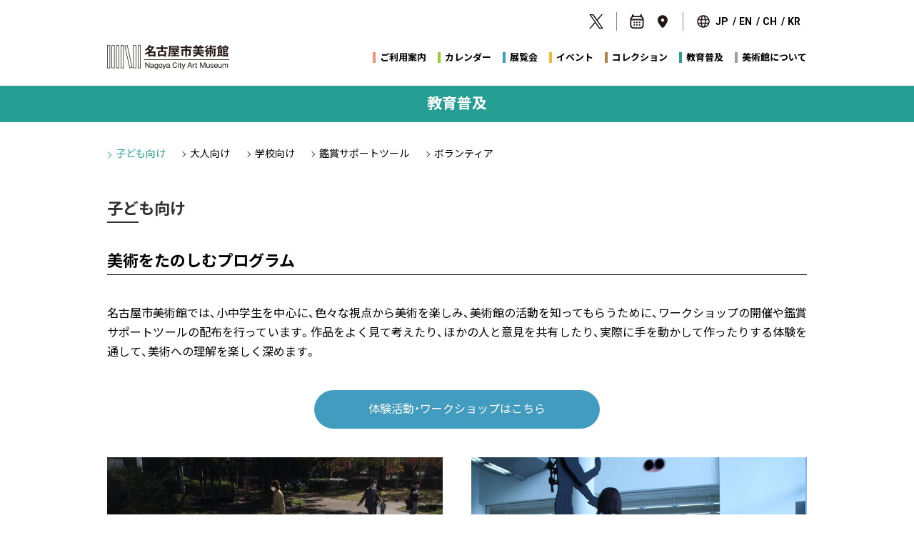

--- FILE ---
content_type: text/html; charset=UTF-8
request_url: https://art-museum.city.nagoya.jp/education/for_kids/
body_size: 14845
content:
<!DOCTYPE html>
<html lang="ja">
<head>
<meta charset="UTF-8">
<meta name="viewport" content="width=device-width">
<meta name="description" content="名古屋市美術館【公式】 - 愛知県名古屋市中区の白川公園内にある美術館 Nagoya City Art Museum">
<meta name="format-detection" content="telephone=no">
<link rel="stylesheet" href="/css/reset.css" media="all">
<link rel="stylesheet" href="https://art-museum.city.nagoya.jp/amcn/wp-content/themes/nam/css/style.css?20250121212625" media="all">
<link rel="stylesheet" href="https://cdn.jsdelivr.net/npm/yakuhanjp@3.3.1/dist/css/yakuhanjp.min.css">

<link rel="shortcut icon" href="/favicon.ico">
<link rel="apple-touch-icon" href="/apple-touch-icon.png">
<link rel="icon" type="image/png" href="/android-chrome-192x192.png">
<link rel="canonical" href="https://art-museum.city.nagoya.jp/education/for_kids/">

<meta property="og:type" content="article">
<meta property="og:locale" content="ja_JP">
<meta property="og:title" content="子ども向け | 教育普及 | 名古屋市美術館">
<meta property="og:url" content="https://art-museum.city.nagoya.jp/education/for_kids/">
<meta property="og:description" content="名古屋市美術館【公式】 - 愛知県名古屋市中区の白川公園内にある美術館 Nagoya City Art Museum">
<meta property="og:site_name" content="名古屋市美術館 &#8211; 芸術と科学の杜・白川公園内 &#8211; Nagoya City Art Museum">
<meta property="og:image" content="https://art-museum.city.nagoya.jp/ogp.png">

<script type="text/javascript" src="https://code.jquery.com/jquery-3.6.0.min.js"></script>
<script src="/js/font.js"></script>

<title>子ども向け | 教育普及 | 名古屋市美術館</title>
<link rel='dns-prefetch' href='//www.googletagmanager.com' />
<style id='wp-img-auto-sizes-contain-inline-css' type='text/css'>
img:is([sizes=auto i],[sizes^="auto," i]){contain-intrinsic-size:3000px 1500px}
/*# sourceURL=wp-img-auto-sizes-contain-inline-css */
</style>

<!-- Site Kit によって追加された Google タグ（gtag.js）スニペット -->
<!-- Google アナリティクス スニペット (Site Kit が追加) -->
<script type="text/javascript" src="https://www.googletagmanager.com/gtag/js?id=G-LLYGNQ5KWE" id="google_gtagjs-js" async></script>
<script type="text/javascript" id="google_gtagjs-js-after">
/* <![CDATA[ */
window.dataLayer = window.dataLayer || [];function gtag(){dataLayer.push(arguments);}
gtag("set","linker",{"domains":["art-museum.city.nagoya.jp"]});
gtag("js", new Date());
gtag("set", "developer_id.dZTNiMT", true);
gtag("config", "G-LLYGNQ5KWE");
//# sourceURL=google_gtagjs-js-after
/* ]]> */
</script>
<meta name="generator" content="Site Kit by Google 1.170.0" />		<script type="text/javascript">
				(function(c,l,a,r,i,t,y){
					c[a]=c[a]||function(){(c[a].q=c[a].q||[]).push(arguments)};t=l.createElement(r);t.async=1;
					t.src="https://www.clarity.ms/tag/"+i+"?ref=wordpress";y=l.getElementsByTagName(r)[0];y.parentNode.insertBefore(t,y);
				})(window, document, "clarity", "script", "pb3c0li4s8");
		</script>
		<script src="https://d.shutto-translation.com/trans.js?id=16887"></script>
</head>

<body id="top" class="article">
<header>
<div class="header">
<div class="spx"><a href="https://twitter.com/ncam_Nagoya" target="_blank"><img src="/img/x-logo.svg" alt="X"></a></div>
<div id="hbg"><span></span></div>
<h1 class="logo pc_off"><a href="/" class="hv"><img src="/img/logo.svg" alt="名古屋市美術館 Nagoya City Art Museum"></a></h1>
<nav class="header_nav">
<ul class="header_mainmenu">
<li class="nav_logo"><a href="/" class="hv"><span class="pc_off" data-stt-ignore>Home</span> <img src="/img/logo.svg" alt="名古屋市美術館 Nagoya City Art Museum" class="sp_off"></a></li>
<li class="menu1"><a href="/guide/" class="hv">ご利用案内</a></li>
<li class="menu7"><a href="/guide/calendar/" class="hv">カレンダー</a></li>
<li class="menu2"><a href="/exhibitions/" class="hv">展覧会</a></li>
<li class="menu3"><a href="/event/" class="hv">イベント</a></li>
<li class="menu4"><a href="/collection/" class="hv">コレクション</a></li>
<li class="menu5"><a href="/education/" class="hv">教育普及</a></li>
<li class="menu6"><a href="/about/" class="hv">美術館について</a></li>
</ul>
<ul class="header_submenu">
<li class="hr"><a href="https://twitter.com/ncam_Nagoya" target="_blank" class="hv"><img src="/img/x-logo.svg" alt="X"></a></li>
<li><a href="/guide/calendar/" class="hv"><img src="/img/calendar.svg" alt="カレンダー"></a></li>
<li class="hr"><a href="/guide/access/" class="hv"><img src="/img/point.svg" alt="アクセス"></a></li>
<li class="lang">
<img src="/img/lang.svg" alt="">
<ul class="lang_change bold" data-stt-ignore data-stt-langbar>
<li><a href="#" class="hv" data-stt-changelang="ja" data-stt-ignore>JP</a></li>
<li><a href="#" class="hv" data-stt-changelang="en" data-stt-ignore>EN</a></li>
<li><a href="#" class="hv" data-stt-changelang="zh-CN" data-stt-ignore>CH</a></li>
<li><a href="#" class="hv" data-stt-changelang="ko" data-stt-ignore>KR</a></li>
</ul>
</li>
<!--
<li class="search">
<script async src="https://cse.google.com/cse.js?cx=77dc878d9a7bf45ae"></script>
<div class="gcse-search"></div>
</li>
-->
</ul>
</nav>
</div>
</header>

<main>
<article>

<h1 class="parent_title education_bg">教育普及</h1>

<ul class="parallel_menu education_menu">
<li><span>子ども向け</li><li><a class="hv" href="https://art-museum.city.nagoya.jp/education/for_adult/">大人向け</a></li><li><a class="hv" href="https://art-museum.city.nagoya.jp/education/for_school/">学校向け</a></li><li><a class="hv" href="https://art-museum.city.nagoya.jp/education/tool/">鑑賞サポートツール</a></li><li><a class="hv" href="https://art-museum.city.nagoya.jp/education/volunteer/">ボランティア</a></li></ul>

<section class="contents_frame page_single">

<h1 class="page_title">子ども向け</h1>



<h2 class="midashi mt40px ft22px text-bold addline text-left" style="background-color:#ffffff;">美術をたのしむプログラム</h2>



<div class="column_text w100p mt40px">
<p>名古屋市美術館では、小中学生を中心に、色々な視点から美術を楽しみ、美術館の活動を知ってもらうために、ワークショップの開催や鑑賞サポートツールの配布を行っています。作品をよく見て考えたり、ほかの人と意見を共有したり、実際に手を動かして作ったりする体験を通して、美術への理解を楽しく深めます。</p>
</div>



<p class="ctm_btn btn_circle mt40px btn_align_center">
<a class="hv" style="background:#419cc0;color:#ffffff;" href="https://art-museum.city.nagoya.jp/event/">体験活動・ワークショップはこちら</a>
</p>



<div class="column2 mt40px w100p">
<div class="column2_left w48p">
<div class="column_image">
<figure>
<img src="/data/9af8db3b0fee850504846e6008ae1db9-e1680070742157.jpg" alt=""></figure>
</div>
</div><!-- column2_left -->

<div class="column2_right w48p mt25px">
<div class="column_image">
<figure>
<img src="/data/3ff8d6e69acc67062fc7c14d40325711-e1680070449778.jpg" alt=""></figure>
</div>
</div><!-- column2_right -->
</div>



<h3 class="midashi mt40px ft19px text-bold addline text-left" style="background-color:#ffffff;">ワークシート</h3>



<div class="column_text w100p mt40px">
<p>名古屋市美術館の常設展では、美術館に来ればだれでも使える鑑賞ワークシートを随時用意しています。<br />
最新の配架情報は<a href="https://art-museum.city.nagoya.jp/education/tool/worksheet/">ワークシートのページ</a>をご覧ください。</p>
</div>



<h3 class="midashi mt40px ft19px text-bold addline text-left" style="background-color:#ffffff;">ぬり絵でたのしむコレクション</h3>



<div class="column2 mt40px w100p">
<div class="column2_left w50p">
<div class="column_text">
<p>一部所蔵作品のぬり絵のデータを常時公開しています。おうちでもコレクションを楽しんでみてください。ぬり絵はA4サイズです。</p>
<ul>
<li><a href="/data/66aaa9ff3470cb138f37b23a102903f5.pdf">モディリアーニ《おさげ髪の少女》（PDF:388KB）</a></li>
<li><a href="/data/ecd47f9d624466659c8173ae0fcbbe60.pdf">川合玉堂《秋嶺白雲》（PDF:479KB）</a></li>
<li><a href="/data/7c138539b47a7172add848d02600420c.pdf">三岸好太郎《海と射光》（PDF:285KB）</a></li>
</ul>
<p>(注)私的使用の範囲を超えて使用すると、著作権法に触れる可能性がありますので、ご注意ください。<br />
(注)ご使用の際は使用者の責任においてお願いいたします。名古屋市美術館は一切の責任を負いません。</p>
</div>
</div><!-- column2_left -->

<div class="column2_right w60p mt25px">
<div class="column_image">
<figure>
<img src="/data/5cb2a2b1a4441dda46c8340d071fed30-e1679120170351.jpg" alt=""><figcaption>モディリアーニ《おさげ髪の少女》ぬり絵</figcaption>
</figure>
</div>
</div><!-- column2_right -->
</div>



<div class="column_text w100p mt40px">
<p>これらの作品は、インターネット上の<a href="https://artsandculture.google.com/partner/nagoya-city-art-museum" target="_blank" rel="noopener">Google Arts &amp; Culture（外部リンク）</a>でもご覧いただけます。</p>
</div>



<h3 class="midashi mt40px ft19px text-bold addline text-left" style="background-color:#ffffff;">その他</h3>



<div class="column_text w100p mt40px">
<p>美術館周辺・白川公園の屋外彫刻についてのリーフレットなど、各種パンフレットも配架しています。必要な方は館内スタッフにお声がけください。（なくなり次第終了）</p>
</div>



</section>








</article>
</main>

<footer>
<div class="pankuzu"><ul><li><a class="hv" href="/" class="hv">HOME</a></li><li><a class="hv" href="https://art-museum.city.nagoya.jp/education/">教育普及</a></li><li>子ども向け</li></ul></div><div class="footer">
<ul class="sp_off footer_menu">
<li><a href="/guide/" class="hv"><span>ご利用案内</span></a>
<ul>
<li><a class="hv" href="https://art-museum.city.nagoya.jp/guide/calendar/">開館時間・休館日</a></li><li><a class="hv" href="https://art-museum.city.nagoya.jp/guide/access/">交通案内</a></li><li><a class="hv" href="https://art-museum.city.nagoya.jp/guide/fee/">入館料・減免</a></li><li><a class="hv" href="https://art-museum.city.nagoya.jp/guide/facility/">施設・設備・バリアフリー情報</a></li><li><a class="hv" href="https://art-museum.city.nagoya.jp/guide/guidance/">入館・観覧に際してのお願い</a></li><li><a class="hv" href="https://art-museum.city.nagoya.jp/guide/application/">特別利用の申し込み</a></li><li><a class="hv" href="https://art-museum.city.nagoya.jp/guide/%e5%9b%a3%e4%bd%93%e9%91%91%e8%b3%9e%e3%81%ae%e7%94%b3%e3%81%97%e8%be%bc%e3%81%bf/">団体鑑賞の申し込み</a></li><li><a class="hv" href="https://art-museum.city.nagoya.jp/guide/rental/">名古屋市美術館施設の貸出について</a></li></ul>
</li>
<li><span>展覧会・イベント</span>
<ul>
<li><a href="/exhibitions/" class="hv">展覧会一覧</a></li>
<li><a href="/exhibitions/past/" class="hv">過去の展覧会</a></li>
<li><a href="/event/" class="hv">イベント一覧</a></li>
<li><a href="/event/past/" class="hv">過去のイベント</a></li>
</ul>
</li>
<li><a href="/collection/" class="hv"><span>コレクション</span></a>
<ul>
<li><a class="hv" href="https://art-museum.city.nagoya.jp/collection/feature/">コレクションの特長</a></li><li><a class="hv" href="https://jmapps.ne.jp/ncam/index.html" target="_blank" rel="noopener">所蔵品検索（外部リンク）</a></li><li><a class="hv" href="https://art-museum.city.nagoya.jp/collection/search_kodomo/">作品をさがす(子ども向けデータベース）</a></li><li><a class="hv" href="https://art-museum.city.nagoya.jp/collection/research/">調査・研究</a></li><li><a class="hv" href="https://art-museum.city.nagoya.jp/collection/conserve/">保存・修復</a></li><li><a class="hv" href="https://art-museum.city.nagoya.jp/collection/donation/">寄附について</a></li></ul>
</li>
<li><a href="/education/" class="hv"><span>教育普及</span></a>
<ul>
<li><a class="hv" href="https://art-museum.city.nagoya.jp/education/for_kids/">子ども向け</a></li><li><a class="hv" href="https://art-museum.city.nagoya.jp/education/for_adult/">大人向け</a></li><li><a class="hv" href="https://art-museum.city.nagoya.jp/education/for_school/">学校向け</a></li><li><a class="hv" href="https://art-museum.city.nagoya.jp/education/tool/">鑑賞サポートツール</a></li><li><a class="hv" href="https://art-museum.city.nagoya.jp/education/volunteer/">ボランティア</a></li></ul>
</li>
<li><a href="/about/" class="hv"><span>美術館について</span></a>
<ul>
<li><a class="hv" href="https://art-museum.city.nagoya.jp/about/history/">沿革</a></li><li><a class="hv" href="https://art-museum.city.nagoya.jp/about/building/">美術館の建物について</a></li><li><a class="hv" href="https://art-museum.city.nagoya.jp/about/publications/">刊行物</a></li><li><a class="hv" href="https://art-museum.city.nagoya.jp/about/kyoryokukai/">名古屋市美術館協力会</a></li><li><a class="hv" href="https://art-museum.city.nagoya.jp/about/press/">報道機関向けご案内</a></li></ul>
</li>
</ul>

<div class="footer_company">
<div class="footer_logo"><a href="/" class="hv"><img src="/img/logo.svg" alt="名古屋市美術館 Nagoya City Art Museum"></a></div>
<p>〒460-0008 名古屋市中区栄二丁目17番25号<br class="pc_off">（芸術と科学の杜・白川公園内）<br>TEL 052-212-0001　FAX 052-212-0005</p>
<a href="https://twitter.com/ncam_Nagoya" target="_blank" rel="noopener" class="hv footer_twitter"><img src="/img/x-logo.svg" alt="X"></a>
</div>
<p class="lang_announce">※各国語版ページは自動翻訳サービスを利用しています。必ずしも正確な翻訳であるとは限りませんので、ご理解のうえご利用下さい。</p>
</div>
</footer>

<script type="text/javascript" src="/js/smoothscroll.js"></script>
<script type="text/javascript" src="https://art-museum.city.nagoya.jp/amcn/wp-content/themes/nam/js/base.js?20230118133223"></script>
<script type="speculationrules">
{"prefetch":[{"source":"document","where":{"and":[{"href_matches":"/*"},{"not":{"href_matches":["/amcn/wp-*.php","/amcn/wp-admin/*","/data/*","/amcn/wp-content/*","/amcn/wp-content/plugins/*","/amcn/wp-content/themes/nam/*","/*\\?(.+)"]}},{"not":{"selector_matches":"a[rel~=\"nofollow\"]"}},{"not":{"selector_matches":".no-prefetch, .no-prefetch a"}}]},"eagerness":"conservative"}]}
</script>
</body>
</html>


--- FILE ---
content_type: text/css
request_url: https://art-museum.city.nagoya.jp/amcn/wp-content/themes/nam/css/style.css?20250121212625
body_size: 8422
content:
html {
width: 100%;
height: 100%;
font-size: 62.5%;
margin: 0;
padding: 0;
visibility: hidden;
scroll-behavior: smooth;
}
html.wf-active {
visibility: visible;
}
:target {
scroll-margin-top: 80px;
}
body {
font-family: YakuHanJP, 'Roboto', 'Noto Sans JP', sans-serif;
font-size: 16px;
font-size: 1.6rem;
background: #fff;
margin: 0;
padding: 0;
color: #000;
height: 100%;
line-height: normal;
position: relative;
}
*, *:before, *:after {
box-sizing: border-box;
}
img {
vertical-align: top;
pointer-events: none;
}
*:focus {
outline: none;
}
a {
-webkit-tap-highlight-color: transparent;
cursor: pointer;
text-decoration: none;
color: #000;
display: inline-block;
}
input[type="submit"],
input[type="button"] {
border-radius: 0;
-webkit-box-sizing: content-box;
-webkit-appearance: button;
appearance: button;
border: none;
box-sizing: border-box;
cursor: pointer;
}
input[type="submit"]::-webkit-search-decoration,
input[type="button"]::-webkit-search-decoration {
display: none;
}
input[type="submit"]::focus,
input[type="button"]::focus {
outline-offset: -2px;
}
input::placeholder,
textarea::placeholder {
color: #999;
}
input:-ms-input-placeholder,
textarea:-ms-input-placeholder {
color: #999;
}
input::-ms-input-placeholder,
textarea::-ms-input-placeholder {
color: #999;
}
.pc_off {
display: block;
}
.sp_off {
display: none;
}
.bold {
font-weight: 700;
}


@media screen and (min-width:835px), print {
:target {
scroll-margin-top: 30px;
}
img {
image-rendering: -webkit-optimize-contrast;
}
.pc_off {
display: none;
}
.sp_off {
display: block;
}
.hv {
transition: opacity 0.3s ease-in-out;
}
.hv:hover {
opacity: 0.7;
}
a[href*="tel:"] {
pointer-events: none;
cursor: default;
}

}








/* header */

header {
width: 100%;
margin: 0 auto;
height: 52px;
position: fixed;
z-index: 999;
background: #fff;
}
.logo a {
position: absolute;
width: auto;
height: 34px;
top: 9px;
left: 14px;
}
.logo img {
width: auto;
height: 34px;
}
.header_nav {
display: none;
position: fixed;
top: 52px;
bottom: 0;
left: 0;
right: 0;
max-height: calc(100vh - 52px);
max-height: calc(100dvh - 52px);
padding: 0 6.25%;
background: #fff;
}
.header_mainmenu {
margin-top: 10px;
}
.header_mainmenu > li {
border-bottom: solid 1px #000;
font-size: 1.5rem;
}
.header_mainmenu > li > a {
display: block;
padding: 0.8em 2px;
}
.header_submenu {
display: flex;
flex-wrap: wrap;
justify-content: center;
margin-top: 40px;
}
.header_submenu > li {
padding: 0 5px;
}
.header_submenu > li.hr {
border-right: solid 1px #898989;
padding-right: 15px;
margin-right: 10px;
}
.header_submenu img {
width: 26px;
height: auto;
}
.lang,
.lang_change {
display: flex;
align-items: center;
}
.lang_change > li {
padding: 0 4px;
font-size: 1.5rem;
}
.lang_change > li + li {
margin-left: -2px;
}
.lang_change > li + li::before {
content: "/";
display: inline-block;
padding-right: 4px;
}
.search {
width: 100%;
margin-top: 30px;
padding: 0 !important;
}
form.gsc-search-box,
table.gsc-search-box {
margin-bottom: 0 !important;
}
.gsc-control-wrapper-cse {
border-bottom: solid 1px #000;
}
.gsc-search-button-v2 {
padding: 3px 0 !important;
}
.gsib_a,
.gsc-input-box {
padding: 0 !important;
}
.gscb_a {
line-height: 0 !important;
font-size: 2rem !important;
}
.gsc-control-cse {
padding: 0 1em !important;
}

#hbg {
width: 50px;
height: 52px;
background: #fff;
position: absolute;
top: 0;
right: 0;
}
#hbg span {
display: block;
width: 22px;
height: 2px;
background: #000;
position: absolute;
top: calc(50% - 1px);
left: 14px;
transition: .1s;
}
#hbg span:before {
content: "";
display: block;
width: 100%;
height: 2px;
background: #000;
position: absolute;
top: -6px;
left: 0;
transition: .3s;
}
#hbg span:after {
content: "";
display: block;
width: 100%;
height: 2px;
background: #000;
position: absolute;
top: 6px;
left: 0;
transition: .3s;
}
#hbg.close span {
background: #fff;
}
#hbg.close span:before {
transform: rotate(45deg);
top: 0;
}
#hbg.close span:after {
transform: rotate(-45deg);
top: 0;
}
.gsc-search-box-tools .gsc-search-box .gsc-input {
font-size: 1.4rem;
}
.gsc-results-wrapper-overlay {
top: 2vh !important;
height: 96vh !important;
}



@media screen and (min-width:835px), print {
header {
height: auto;
position: relative;
}
.header_nav {
display: block;
position: relative;
top: 0;
left: 0;
right: 0;
max-height: none;
padding: 0;
}
.header_mainmenu {
position: absolute;
top: 80px;
left: 50%;
width: 92%;
height: 60px;
max-width: 1040px;
transform: translateX(-50%);
display: flex;
align-items: center;
justify-content: flex-end;
background: rgba(255,255,255,.8);
border-radius: 30px;
margin: 0;
padding: 0 30px;
}
body.article .header_mainmenu {
top: 50px;
padding: 0 40px;
max-width: 1060px;
width: 100%;
}
.header_mainmenu > li {
border: none;
font-size: 1.3rem;
padding: 0;
line-height: 1.2;
font-weight: bold;
}
.header_mainmenu > li > a {
padding: 0;
}
.header_mainmenu > li:not(.nav_logo) {
border-left-width: 4px;
border-left-style: solid;
padding-left: 6px;
}
.header_mainmenu > li:not(.nav_logo) + li {
margin-left: 16px;
}
.header_mainmenu > li.menu1 {
border-color: #f19471;
}
.header_mainmenu > li.menu2 {
border-color: #419cc0;
}
.header_mainmenu > li.menu3 {
border-color: #f8b62d;
}
.header_mainmenu > li.menu4 {
border-color: #b28247;
}
.header_mainmenu > li.menu5 {
border-color: #259f94;
}
.header_mainmenu > li.menu6 {
border-color: #9d9d9e;
}
.header_mainmenu > li.menu7 {
border-color: #9ACD32;
}
.nav_logo {
margin-right: auto;
padding-right: 20px !important;
}
.nav_logo img {
width: auto;
height: 34px;
}
.header_submenu {
position: absolute;
top: 0;
left: 50%;
transform: translateX(-50%);
margin: 0;
padding: 0 40px;
width: 100%;
max-width: 1060px;
height: 60px;
justify-content: flex-end;
align-items: center;
background: #fff;
}
.lang_change > li {
font-size: 1.4rem;
}
.search {
width: 200px;
margin: 0 0 0 10px;
}
.gsc-control-cse {
padding: 0 !important;
}

#hbg {
display: none;
}
}









/* footer */

body > footer {
position: sticky;
top: 100vh;
background: #419cc0;
padding: 30px 0;
}
.footer {
padding: 0 6.25%;
}
.footer_company {
display: flex;
flex-wrap: wrap;
align-items: center;
}
.footer_logo {
width: 100%;
margin-bottom: 14px;
}
.footer_logo img {
width: 200px;
height: auto;
}
.footer_company p {
font-size: 1.4rem;
line-height: 1.4;
}
.footer_twitter img {
width: 40px;
height: auto;
margin-left: 20px;
}

main {
padding-bottom: 60px;
}
body.article main {
padding-top: 80px;
}

.lang_announce {
font-size: 1.1rem;
line-height: 1.3;
margin-top: 14px;
text-indent: -1em;
margin-left: 1em;
}


@media screen and (min-width:835px), print {
body > footer {
padding: 50px 0 40px;
}
.footer {
width: 100%;
max-width: 1060px;
margin: 0 auto;
padding: 0 40px;
}
.footer_menu {
display: flex;
}
.footer_menu > li span {
font-size: 1.5rem;
line-height: 1.4;
color: #fff;
font-weight: bold;
display: block;
border-bottom: solid 1px #fff;
padding-bottom: 4px;
white-space: nowrap;
}
.footer_menu > li + li {
margin-left: 4%;
}
.footer_menu > li > ul {
margin-top: 12px;
}
.footer_menu > li > ul > li {
margin-top: 4px;
padding-left: 14px;
position: relative;
}
.footer_menu > li > ul > li::before {
content: "";
display: block;
width: 3px;
height: 3px;
border-radius: 50%;
background: #fff;
position: absolute;
top: calc(0.5em + 1px);
left: 4px;
}
.footer_menu > li > ul > li a {
color: #fff;
line-height: 1.1;
font-size: 1.3rem;
}
.footer_company {
margin-top: 50px;
flex-wrap: nowrap;
}
.footer_logo {
width: auto;
margin-bottom: 0;
}
.footer_logo img {
width: 250px;
height: auto;
}
.footer_company p {
font-size: 1.4rem;
line-height: 1.4;
margin-left: 20px;
}
.footer_twitter img {
width: 40px;
height: auto;
margin-left: 30px;
}

main {
padding-bottom: 80px;
}
body.article main {
padding-top: 130px;
}

.lang_announce {
font-size: 1.2rem;
margin-top: 20px;
}

}









/* top */

.swiper.fv {
padding-top: 52px;
}
.swiper,
.swiper-wrapper {
width: 100%;
height: auto;
}
.swiper-wrapper a {
width: 100%;
}
.swiper-wrapper img {
width: 100%;
height: auto;
}
.swiper-slide {
background: #fff;
height: auto !important;
}
.top_calendar {
display: flex;
flex-wrap: wrap;
width: 87.5%;
margin: 20px auto 0;
justify-content: center;
align-items: flex-end;
line-height: 1;
white-space: nowrap;
}
.top_calendar_spbottom {
width: 100%;
display: flex;
justify-content: center;
margin-top: 10px;
}
.top_calendar .today {
font-size: 2.7rem;
margin-bottom: -2px;
font-weight: bold;
}
.top_calendar .week {
font-size: 1.5rem;
margin: 0 8px;
}
.top_calendar .business_hours {
font-size: 1.5rem;
}
.top_calendar .open_close {
font-size: 2.2rem;
font-weight: bold;
//margin-left: 16px;
//letter-spacing: 2px;
}
.top_calendar .calendar {
display: flex;
justify-content: center;
//margin-top: 14px;
font-size: 1.3rem;
}
.top_calendar .calendar a {
display: inline-flex;
align-items: center;
}
.top_calendar .calendar img {
width: 25px;
height: auto;
margin: 0 0 -2px 12px;
}

.top_sub_menu {
width: 87.5%;
margin: 0 auto;
display: flex;
justify-content: space-between;
flex-wrap: wrap;
}
.top_sub_menu > li {
width: 48%;
margin-top: 4%;
}
.top_sub_menu > li a {
display: flex;
align-items: center;
border: solid 2px #419cc0;
color: #419cc0;
border-radius: 8px;
padding: 15px 6%;
line-height: 1;
font-size: 1.5rem;
font-weight: bold;
}
.top_sub_menu > li a img {
width: 25%;
max-width: 100px;
height: auto;
margin-right: 10px;
}

.map {
margin-top: 30px;
}
.map iframe {
width: 100%;
height: 250px;
vertical-align: bottom;
}
.address {
margin-top: 8px;
}

.top_banner {
width: 264px;
margin: 20px auto 0;
}
.top_banner_title {
font-size: 1.7rem;
font-weight: bold;
color: #727171;
border-bottom: solid 1px #727171;
padding-bottom: 2px;
margin-bottom: 6px;
}
.top_banner ul {
display: flex;
flex-wrap: wrap;
margin-top: 10px;
}
.top_banner ul > li {
width: 120px;
margin-top: 12px;
margin-left: 6px;
margin-right: 6px;
}
.top_banner ul > li img {
width: 100%;
height: auto;
}
.top_banner_text {
font-size: 1.2rem;
margin-top: 10px;
text-align: justify;
}
@media screen and (min-width:450px), print {
.top_banner {
width: 396px;
}
}
@media screen and (min-width:582px), print {
.top_banner {
width: 528px;
}
}
@media screen and (min-width:714px), print {
.top_banner {
width: 660px;
}
.top_banner_title {
margin-bottom: 12px;
}
.top_banner ul {
margin-top: 15px;
}
}
@media screen and (min-width:846px), print {
.top_banner {
width: 792px;
}
}
@media screen and (min-width:978px), print {
.top_banner {
width: 924px;
}
}

@media screen and (min-width:835px), print {
.swiper.fv {
padding-top: 60px;
width: 96%;
}

.top_calendar {
width: 100%;
max-width: 1060px;
margin-top: 30px;
padding: 0 40px;
}
.top_calendar_spbottom {
width: auto;
display: flex;
justify-content: flex-start;
margin-top: 0;
}
.top_calendar .today {
font-size: 3.6rem;
}
.top_calendar .week {
font-size: 1.8rem;
margin: 0 12px;
}
.top_calendar .business_hours {
font-size: 1.8rem;
}
.top_calendar .open_close {
font-size: 2.8rem;
margin-left: 20px;
//letter-spacing: 4px;
}
.top_calendar .calendar {
display: flex;
justify-content: center;
margin: 0 0 -2px 30px;;
font-size: 1.3rem;
}
.top_calendar .calendar img {
width: 32px;
height: auto;
margin: 0 2px 0 0;
}

.top_sub_menu {
width: 100%;
max-width: 1060px;
margin: 30px auto 0;
padding: 0 40px;
flex-wrap: nowrap;
}
.top_sub_menu > li {
width: 24%;
margin-top: 0;
}
.top_sub_menu > li a {
border: solid 3px #419cc0;
padding: 12px;
}
.top_sub_menu > li a img {
width: 30%;
max-width: 130px;
height: auto;
margin-right: 10px;
}

.map {
width: 100%;
max-width: 980px;
margin: 40px auto 0;
}
.map iframe {
height: 450px;
}
.address {
margin-top: 16px;
text-align: center;
font-size: 1.8rem;
}



}







/* information */

.top_info {
width: 87.5%;
margin: 30px auto 0;
padding: 25px 0;
position: relative;
}
.top_info::before {
content: "";
display: block;
width: 100%;
height: 1px;
background: #000;
position: absolute;
top: 0;
left: 0;
}
.top_info::after {
content: "";
display: block;
width: 100%;
height: 1px;
background: #000;
position: absolute;
bottom: 0;
left: 0;
}
.top_info > h1 {
text-align: center;
font-size: 1.8rem;
line-height: 1;
}
.info_list {
margin-top: 15px;
}
.info_list > dd + dt {
margin-top: 1em;
}
.info_list > dd {
font-weight: bold;
}
.to_infolist a {
display: block;
width: 120px;
line-height: 1;
color: #fff;
background: #419cc0;
padding: 10px 1em;
text-align: center;
margin: 20px auto 0;
}


@media screen and (min-width:835px), print {
.top_info {
width: 100%;
max-width: 1060px;
margin: 50px auto 0;
padding: 40px;
}
.top_info::before,
.top_info::after {
width: calc(100% - 80px);
left: 40px;
}
.top_info > h1 {
font-size: 2rem;
}
.info_list {
margin-top: 20px;
display: flex;
flex-wrap: wrap;
}
.info_list > dt {
width: 9.5em;
margin-top: 1em;
}
.info_list > dd + dt {
margin-top: 1em;
}
.info_list > dd {
width: calc(100% - 9.5em);
margin-top: 1em;
}
.to_infolist a {
margin: 40px auto 0;
}

}







/* exhi, event, topics */

.top_article {
padding: 40px 6.25%;
}
.top_article:nth-child(2n+1) {
background: #e9eaea;
}
.top_article_head {
display: flex;
justify-content: space-between;
align-items: flex-end;
}
.top_article_head > h1 {
line-height: 1;
font-size: 1.4rem;
}
.top_article_head > h1 span {
display: inline-block;
font-size: 2.6rem;
font-family: YakuHanJP, 'Oswald', sans-serif;
margin-bottom: 5px;
letter-spacing: 4px;
}
.exhi_article .top_article_head > h1 {
color: #419cc0;
}
.event_article .top_article_head > h1 {
color: #f8b62d;
}
.topics_article .top_article_head > h1,
.access_article .top_article_head > h1 {
color: #727171;
}

.top_article_head > a {
display: inline-flex;
align-items: center;
line-height: 1;
font-size: 1.2rem;
}
.top_article_head > a img {
margin-left: 5px;
height: 10px;
width: auto;
}

.archive_title {
width: 87.5%;
margin: 40px auto 0;
padding-bottom: 4px;
font-size: 1.8rem;
position: relative;
}
.archive_title::after {
content: "";
width: 2em;
height: 2px;
position: absolute;
left: 0;
bottom: 0;
}
.exhi_color.archive_title::after {
background: #419cc0;
}
.event_color.archive_title::after {
background: #f8b62d;
}

.archive_block {
margin-top: -10px;
}
.archive_block.first_archive_block,
.archive_block + .archive_block {
margin-top: 60px;
}
.article_list {
margin-top: 10px;
}
.archive_title + .article_list {
margin-top: 0;
}
.article_list > section {
padding: 30px 0 0;
}
.article_list > section a {
display: flex;
justify-content: space-between;
//align-items: center;
width: 100%;
}
.article_list > section + section {
margin-top: 20px;
}
.article_thumbnail {
width: 46.5%;
position: relative;
}
.article_thumbnail figure {
width: 100%;
height: 0;
padding-top: 56.25%;
position: relative;
}
.article_thumbnail figure img {
width: 100%;
height: 100%;
object-fit: cover;
border-radius: 8px;
position: absolute;
top: 0;
left: 0;
}
.article_thumbnail_icon {
width: 17.3%;
height: auto;
position: absolute;
left: 10px;
top: 0;
transform: translateY(-40%);
}
.article_flg {
position: absolute;
right: 10px;
top: 0;
transform: translateY(-50%);
display: inline-block;
line-height: 1;
font-size: 1.1rem;
color: #fff;
padding: 0.3em 4px 0.4em;
}
.article_list_text {
width: 49%;
}
.article_title {
font-weight: bold;
font-size: 1.5rem;
line-height: 1.4;
}
.article_daytime {
font-size: 1.4rem;
line-height: 1.4;
margin-top: 4px;
}
.no_article {
text-align: center;
font-size: 1.5rem;
padding: 2em 0;
}

.topics_list {
display: flex;
justify-content: space-between;
flex-wrap: wrap;
}
.topics_list > section {
width: calc((100% - 26px) / 2);
margin-top: 40px;
}
.topics_list .article_thumbnail {
width: 100%;
}
.topics_list > section a {
width: 100%;
}
.topics_list .article_list_text {
width: 100%;
}
.topics_list .article_title {
font-size: 1.4rem;
}
.topics_date {
font-size: 1.3rem;
color: #898989;
margin: 6px 0 4px;
}

.access_article {
margin-top: 20px;
}

.past_list {
width: 87.5%;
margin: 8px auto 0;
display: flex;
flex-wrap: wrap;
}
.past_list > li {
width: calc((100% - 30px) / 3);
margin-left: 15px;
margin-top: 15px;
}
.past_list > li:nth-child(3n+1) {
margin-left: 0;
}
.past_list > li a {
display: block;
text-align: center;
background: #f3f3f3;
border: solid 1px #ccc;
border-radius: 4px;
padding: 16px 0;
}

.page_past_title {
font-size: 1.7rem;
color: #333;
}


@media screen and (min-width:835px), print {

.top_article {
padding: 60px 40px;
}
.top_article_head {
width: 100%;
max-width: 980px;
margin: 0 auto;
}
.top_article_head > h1 {
font-size: 1.6rem;
}
.top_article_head > h1 span {
font-size: 3.2rem;
margin-bottom: 8px;
letter-spacing: 5px;
}
.top_article_head > a {
font-size: 1.4rem;
}
.top_article_head > a img {
margin-left: 10px;
margin-bottom: 2px;
height: 12px;
width: auto;
}

.archive_title {
width: 100%;
max-width: 1060px;
padding: 0 40px 6px;
margin: 70px auto 0;
font-size: 2.2rem;
}
.archive_title::after {
left: 40px;
bottom: 0;
}

.archive_block {
margin-top: -30px;
}
.archive_block.first_archive_block,
.archive_block + .archive_block {
margin-top: 110px;
}

.article_list {
margin: 54px auto 0;
width: 100%;
max-width: 980px;
display: flex;
}
.archive_title + .article_list {
margin-top: -10px;
}
.article_list > section {
padding: 0;
width: calc((100% - 70px) / 3);
margin-left: 35px;
}
.article_list > section:first-child {
margin-left: 0;
}
.article_list > section a {
display: block;
}
.article_list > section + section {
border-top: none;
margin-top: 0;
}
.article_thumbnail {
width: 100%;
margin-bottom: 12px;
}
.article_list_text {
width: 100%;
}
.article_title {
font-size: 1.6rem;
}
.article_flg {
font-size: 1.25rem;
color: #fff;
padding: 0.5em 8px 0.6em;
}

.no_article {
width: 100%;
font-size: 1.5rem;
padding: 4em 0;
}

.topics_list {
margin: 54px auto 0;
width: 100%;
max-width: 980px;
justify-content: flex-start;
flex-wrap: nowrap;
}
.topics_list > section {
width: calc((100% - 90px) / 4);
margin-left: 30px;
margin-top: 0;
}
.topics_list > section:first-child {
margin-left: 0;
}
.topics_list .article_title {
font-size: 1.5rem;
}
.topics_date {
font-size: 1.4rem;
}

.access_article {
margin-top: 50px;
}

.past_list {
width: 100%;
max-width: 1060px;
padding: 0 40px;
margin: 20px auto 0;
}
.past_list > li {
width: calc((100% - 60px) / 4);
margin-left: 20px;
margin-top: 20px;
}
.past_list > li:nth-child(3n+1) {
margin-left: 20px;
}
.past_list > li:nth-child(4n+1) {
margin-left: 0;
}
.past_list > li a {
padding: 30px 0;
}

}











/* contents */

.contents_title {
border-bottom: solid 1px #000;
padding-bottom: 10px;
}
.contents_title h1 {
width: 87.5%;
margin: 0 auto;
line-height: 1;
font-size: 1.4rem;
}
.contents_title h1 span {
display: inline-block;
font-size: 2.6rem;
font-family: YakuHanJP, 'Oswald', sans-serif;
letter-spacing: 4px;
padding-right: 4px;
}

.article_contents_list,
.topics_contents_list {
width: 87.5%;
margin: 10px auto 0;
}

.mainimage {
width: 100%;
margin-top: 15px;
text-align: center;
}
.mainimage img {
width: 100%;
height: auto;
}

.contents_frame {
width: 87.5%;
margin: 20px auto 0;
}
.single_title {
font-size: 2.0rem;
line-height: 1.45;
}
.midashi {
line-height: 1.3;
padding-bottom: 4px;
}
.midashi.addline {
border-bottom: solid 1px #000;
}
.midashi.midashi_bg {
padding: 6px 10px;
}
.midashi.text-bold {
font-weight: bold;
}
.midashi.text-normal {
font-weight: normal;
}
.column_text {
line-height: 1.7;
text-align: justify;
font-size: 1.5rem;
}

.back_btn {
margin-top: 60px;
display: flex;
justify-content: center;
}
.back_btn a {
color: #fff;
display: block;
width: 160px;
padding: 10px 0 12px;
text-align: center;
font-size: 1.4rem;
border-radius: 6px;
}

.pankuzu {
background: #f8f8f8;
padding: 10px 0;
margin: -31px 0 30px;
width: 100%;
}
.pankuzu ul {
width: 87.5%;
margin: 0 auto;
line-height: 1.3;
font-size: 1.3rem;
display: flex;
flex-wrap: wrap;
}
.pankuzu ul li + li::before {
content: ">";
display: inline-block;
padding: 0 0.5em;
color: #000;
}

.parent_title {
color: #fff;
font-size: 1.8rem;
text-align: center;
line-height: 1.3;
padding: 10px 1em;
margin-top: -20px;
}
.parallel_menu {
width: 87.5%;
margin: 10px auto 0;
display: flex;
flex-wrap: wrap;
}
.parallel_menu > li {
font-size: 1.4rem;
margin-right: 1.1em;
line-height: 1.3;
margin-top: 0.7em;
}
.parallel_menu > li a,
.parallel_menu > li span {
position: relative;
padding-left: 12px;
}
.parallel_menu > li a::before,
.parallel_menu > li span::before {
content: "";
width: 6px;
height: 6px;
position: absolute;
top: 0;
left: -1px;
margin-top: 0.65em;
border-bottom: 1px solid #333;
border-right: 1px solid #333;
transform: rotate(-45deg);
}
.page_title {
margin-top: 40px;
padding-bottom: 4px;
font-size: 1.9rem;
color: #333;
position: relative;
}
.page_title::after {
content: "";
width: 2em;
height: 2px;
display: block;
position: absolute;
left: 0;
bottom: 0;
background: #333;
}

.children_menu {
width: 87.5%;
margin: 26px auto 0;
display: flex;
flex-wrap: wrap;
justify-content: space-between;
}
.children_menu > li {
width: calc((100% - 26px) / 2);
margin-top: 26px;
border: solid 1px #ccc;
}
.children_menu > li a {
display: block;
}
.children_menu > li a figure {
width: 100%;
height: 0;
padding-top: 56.25%;
position: relative;
}
.children_menu > li a figure img {
width: 100%;
height: 100%;
object-fit: cover;
//border-radius: 8px;
position: absolute;
top: 0;
left: 0;
}
.children_menu > li a p {
padding: 8px 10px;
font-size: 1.4rem;
line-height: 1.4;
}

@media screen and (min-width:835px), print {

.contents_title h1 {
width: 100%;
max-width: 1060px;
padding: 0 40px;
font-size: 1.6rem;
}
.contents_title h1 span {
font-size: 3.2rem;
letter-spacing: 5px;
padding-right: 10px;
}

.article_contents_list,
.topics_contents_list {
width: 100%;
max-width: 1060px;
padding: 0 40px;
margin: 0 auto;
flex-wrap: wrap;
}
.article_contents_list > section,
.article_contents_list > section + section,
.topics_contents_list > section,
.topics_contents_list > section + section {
margin-top: 70px;
}
.article_contents_list > section:nth-child(3n+1) {
margin-left: 0;
}
.topics_contents_list > section:nth-child(4n+1) {
margin-left: 0;
}

.mainimage {
width: 96%;
margin: 20px auto 0;
}

.contents_frame {
width: 100%;
max-width: 1060px;
padding: 0 40px;
margin: 40px auto 0;
}
.single_title {
font-size: 3.4rem;
}
.midashi.midashi_bg {
padding: 9px 10px 6px;
}
.column_text {
font-size: 1.6rem;
margin-left: auto;
margin-right: auto;
}
.column2 .column_text {
margin-left: 0;
margin-right: 0;
}

.back_btn {
margin-top: 80px;
}

.pankuzu {
margin: -51px 0 50px;
padding: 12px 0;
}
.pankuzu ul {
width: 100%;
max-width: 1060px;
padding: 0 40px;
}

.parent_title {
font-size: 2.1rem;
padding: 12px 1em;
margin-top: -10px;
}
.parallel_menu {
width: 100%;
max-width: 1060px;
padding: 0 40px;
margin: 25px auto 0;
}
.parallel_menu > li {
margin-right: 1.6em;
margin-top: 0.7em;
}
.parallel_menu > li a::before,
.parallel_menu > li span::before {
margin-top: 0.52em;
}
.page_title {
margin-top: 50px;
font-size: 2.2rem;
padding-bottom: 6px;
}

.children_menu {
width: 100%;
max-width: 1060px;
padding: 0 40px;
margin: 30px auto 0;
justify-content: flex-start;
}
.children_menu > li {
width: calc((100% - 90px) / 4);
margin-top: 30px;
margin-left: 30px;
}
.children_menu > li:nth-child(4n+1) {
margin-left: 0;
}
.children_menu > li a p {
padding: 10px 10px;
font-size: 1.5rem;
}


}













/* color */

.exhi_bg {
background-color: #419cc0;
}
.event_bg {
background-color: #f8b62d;
}
.topics_bg {
background-color: #727171;
}
.guide_bg {
background-color: #f19471;
}
.collection_bg {
background-color: #b28247;
}
.education_bg {
background-color: #259f94;
}
.about_bg {
background-color: #9d9d9e;
}

.exhi_color {
color: #419cc0;
border-color: #419cc0;
}
.event_color {
color: #f8b62d;
border-color: #f8b62d;
}
.topics_color {
color: #727171;
border-color: #727171;
}
.text_black {
color: #333;
}

.exhi_title {
background: url(/img/icon_exhi_fill.svg) no-repeat 0 4px;
background-size: 30px auto;
padding-left: 38px;
}
.exhi_single .midashi {
color: #419cc0;
border-color: #419cc0;
}
.event_title {
background: url(/img/icon_event_fill.svg) no-repeat 0 4px;
background-size: 30px auto;
padding-left: 38px;
}
.event_single .midashi {
color: #f8b62d;
border-color: #f8b62d;
}
.topics_title {
background: url(/img/icon_topics_fill.svg) no-repeat 0 4px;
background-size: 30px auto;
padding-left: 38px;
}
.topics_single .midashi {
color: #727171;
border-color: #727171;
}

.parallel_menu.exhibitions_menu >li span {
color: #419cc0;
}
.parallel_menu.exhibitions_menu >li span::before {
border-color: #419cc0;
}
.parallel_menu.event_menu >li span {
color: #f8b62d;
}
.parallel_menu.event_menu >li span::before {
border-color: #f8b62d;
}
.parallel_menu.guide_menu >li span {
color: #f19471;
}
.parallel_menu.guide_menu >li span::before {
border-color: #f19471;
}
.parallel_menu.collection_menu >li span {
color: #b28247;
}
.parallel_menu.collection_menu >li span::before {
border-color: #b28247;
}
.parallel_menu.education_menu >li span {
color: #259f94;
}
.parallel_menu.education_menu >li span::before {
border-color: #259f94;
}
.parallel_menu.about_menu >li span {
color: #9d9d9e;
}
.parallel_menu.about_menu >li span::before {
border-color: #9d9d9e;
}


@media screen and (min-width:835px), print {

.exhi_title {
background: url(/img/icon_exhi_fill.svg) no-repeat 0 10px;
background-size: 42px auto;
padding-left: 60px;
}
.event_title {
background: url(/img/icon_event_fill.svg) no-repeat 0 10px;
background-size: 42px auto;
padding-left: 60px;
}
.topics_title {
background: url(/img/icon_topics_fill.svg) no-repeat 0 10px;
background-size: 42px auto;
padding-left: 60px;
}


}



















.mt0px { margin-top: 0; }
.mt5px { margin-top: 5px; }
.mt10px { margin-top: 10px; }
.mt15px { margin-top: 15px; }
.mt20px { margin-top: 20px; }
.mt25px { margin-top: 25px; }
.mt30px { margin-top: 30px; }
.mt35px { margin-top: 35px; }
.mt40px { margin-top: 40px; }
.mt45px { margin-top: 45px; }
.mt50px { margin-top: 50px; }
.mt55px { margin-top: 55px; }
.mt60px { margin-top: 60px; }
.mt65px { margin-top: 65px; }
.mt70px { margin-top: 70px; }
.mt75px { margin-top: 75px; }
.mt80px { margin-top: 80px; }
.mt85px { margin-top: 85px; }
.mt90px { margin-top: 90px; }
.mt95px { margin-top: 95px; }
.mt100px { margin-top: 100px; }

.iw100sp { width: 100%; }
.iw95sp { width: 95%; }
.iw90sp { width: 90%; }
.iw85sp { width: 85%; }
.iw80sp { width: 80%; }
.iw75sp { width: 75%; }
.iw70sp { width: 70%; }
.iw65sp { width: 65%; }
.iw60sp { width: 60%; }
.iw55sp { width: 55%; }
.iw50sp { width: 50%; }

.ft16px { font-size: 1.4rem; }
.ft17px { font-size: 1.5rem; }
.ft18px { font-size: 1.6rem; }
.ft19px { font-size: 1.7rem; }
.ft20px { font-size: 1.8rem; }
.ft21px { font-size: 1.9rem; }
.ft22px { font-size: 2.0rem; }
.ft23px { font-size: 2.1rem; }
.ft24px { font-size: 2.2rem; }
.ft25px { font-size: 2.3rem; }
.ft26px { font-size: 2.4rem; }
.ft27px { font-size: 2.5rem; }
.ft28px { font-size: 2.6rem; }
.ft29px { font-size: 2.7rem; }
.ft30px { font-size: 2.8rem; }

.column_text p + p,
.column_text p + ul,
.column_text p + ol,
.column_text ul + p,
.column_text ol + p {
margin-top: 20px;
}
.column_text ul {
list-style-type: disc;
margin-left: 26px;
}
.column_text ol {
list-style-type: decimal;
margin-left: 26px;
}
.column_text a {
text-decoration: underline;
}
.column_image figure {
text-align: center;
}
.column_image figure img {
max-width: 100%;
height: auto;
}
.column1_image.image_left {
display: flex;
flex-direction: column;
align-items: flex-start;
}
.column1_image.image_center {
display: flex;
flex-direction: column;
align-items: center;
}
.column1_image.image_right {
display: flex;
flex-direction: column;
align-items: flex-end;
}
.mainimage figcaption,
.column_image figure figcaption {
font-size: 1.3rem;
margin-top: 4px;
}
.column_image + .column_image,
.column_image + .column_text,
.column_text + .column_image {
margin-top: 20px;
}

.sp_table {
width: 100%;
overflow: auto;
}
.sp_table::-webkit-scrollbar {
height: 3px;
}
.sp_table::-webkit-scrollbar-track {
background: #F1F1F1;
}
.sp_table::-webkit-scrollbar-thumb {
background: #BCBCBC;
}
.column_table table {
table-layout: fixed;
min-width: 100%;
}
.column_table table.tws100p { width: 100%; }
.column_table table.tw100p { width: 100%; }
.column_table table.tws600px { width: 600px; }
.column_table table.tws700px { width: 700px; }
.column_table table.tws800px { width: 800px; }
.column_table table.tws900px { width: 900px; }
.column_table table.tws1000px { width: 1000px; }
.column_table table th {
vertical-align: middle;
}
.column_table table th,
.column_table table td {
padding: 8px 1em;
border-style: solid;
border-width: 1px;
border-color: #000;
}
.column_table table thead,
.column_table table tbody th {
background: #e9eaea;
}

.ctm_btn a {
display: block;
width: 80%;
text-align: center;
line-height: 1.4;
padding: 1em 20px;
margin-left: auto;
margin-right: auto;
}
.ctm_btn.btn_circle a {
border-radius: 120px;
}
.ctm_btn.btn_align_left a {
margin-left: 0;
}

hr.column_border {
margin-left: auto;
margin-right: auto;
}
hr.border_solid { border-style: solid; }
hr.border_dashed { border-style: dashed; }
hr.border_dotted { border-style: dotted; }
hr.bw2 { border-width: 1px; }
hr.bw3 { border-width: 2px; }
hr.bw4 { border-width: 3px; }
hr.bw5 { border-width: 4px; }
hr.bw6 { border-width: 5px; }
hr.bw7 { border-width: 6px; }
hr.bw8 { border-width: 7px; }
hr.bw9 { border-width: 8px; }
hr.bw10 { border-width: 9px; }
hr.bl100 { width: 100%; }
hr.bl90 { width: 90%; }
hr.bl80 { width: 80%; }
hr.bl70 { width: 70%; }
hr.bl60 { width: 60%; }
hr.bl50 { width: 50%; }
hr.bl40 { width: 40%; }
hr.bl30 { width: 30%; }
hr.bl20 { width: 20%; }
hr.bl10 { width: 10%; }

.column_youtube {
width: 100%;
aspect-ratio: 16 / 9;
}
.column_youtube iframe {
width: 100%;
height: 100%;
}

.column_map iframe {
width: 100%;
height: 280px;
vertical-align: bottom;
}

.text-left { text-align: left; }
.text-center { text-align: center; }
.text-right { text-align: right; }
.text-up { vertical-align: top; }
.text-middle { vertical-align: middle; }
.text-bottom { vertical-align: bottom; }

@media screen and (min-width:835px), print {
.ft16px { font-size: 1.6rem; }
.ft17px { font-size: 1.7rem; }
.ft18px { font-size: 1.8rem; }
.ft19px { font-size: 1.9rem; }
.ft20px { font-size: 2.0rem; }
.ft21px { font-size: 2.1rem; }
.ft22px { font-size: 2.2rem; }
.ft23px { font-size: 2.3rem; }
.ft24px { font-size: 2.4rem; }
.ft25px { font-size: 2.5rem; }
.ft26px { font-size: 2.6rem; }
.ft27px { font-size: 2.7rem; }
.ft28px { font-size: 2.8rem; }
.ft29px { font-size: 2.9rem; }
.ft30px { font-size: 3.0rem; }

.w100p { width: 100%; }
.w95p { width: 95%; }
.w90p { width: 90%; }
.w85p { width: 85%; }
.w80p { width: 80%; }
.w75p { width: 75%; }
.w70p { width: 70%; }
.w68p { width: 68%; }
.w66p { width: 66%; }
.w65p { width: 65%; }
.w64p { width: 64%; }
.w62p { width: 62%; }
.w60p { width: 60%; }
.w58p { width: 58%; }
.w56p { width: 56%; }
.w55p { width: 55%; }
.w54p { width: 54%; }
.w52p { width: 52%; }
.w50p { width: 50%; }
.w48p { width: 48%; }
.w46p { width: 46%; }
.w45p { width: 45%; }
.w44p { width: 44%; }
.w42p { width: 42%; }
.w40p { width: 40%; }
.w38p { width: 38%; }
.w36p { width: 36%; }
.w35p { width: 35%; }
.w34p { width: 34%; }
.w32p { width: 32%; }
.w30p { width: 30%; }

.iw100p { width: 100%; }
.iw95p { width: 95%; }
.iw90p { width: 90%; }
.iw85p { width: 85%; }
.iw80p { width: 80%; }
.iw75p { width: 75%; }
.iw70p { width: 70%; }
.iw65p { width: 65%; }
.iw60p { width: 60%; }
.iw55p { width: 55%; }
.iw50p { width: 50%; }

.column_text a,
.column_image figure a img {
transition: opacity 0.3s ease-in-out;
}
.column_text a:hover,
.column_image figure a img:hover {
opacity: 0.7;
}
.mainimage figcaption,
.column_image figure figcaption {
font-size: 1.4rem;
}
.column_image + .column_image,
.column_image + .column_text,
.column_text + .column_image {
margin-top: 30px;
}
.column2 {
display: flex;
justify-content: space-between;
margin-left: auto;
margin-right: auto;
}
.column2 .column2_right {
margin-top: 0;
}

.sp_table {
width: auto;
overflow: visible;
}
.column_table table {
margin: 0 auto;
min-width: auto;
}
.column_table table.twauto { width: auto; }
.column_table table.tw100p { width: 100%; }
.column_table table.tw900px { width: 100%; max-width: 900px; }
.column_table table.tw800px { width: 100%; max-width: 800px; }
.column_table table.tw700px { width: 100%; max-width: 700px; }
.column_table table.tw600px { width: 100%; max-width: 600px; }
.column_table table.tw500px { width: 100%; max-width: 500px; }
.column_table table th,
.column_table table td {
padding: 12px 1em;
}
.column_table.table_align_left table {
margin: 0;
}

.ctm_btn a {
width: 400px;
}

.column_youtube {
margin-left: auto;
margin-right: auto;
width: 80%;
}

.column_map iframe {
height: 500px;
}

}






/* information */

.info_single {
margin-top: 0;
}
.info_lists {
margin-top: 0;
padding-top: 0;
}
.info_lists::before,
.info_lists::after {
display: none;
}
.info_lists .info_list {
margin-top: 30px;
}




/* pager */

.wp-pagenavi {
	margin: 40px auto 0;
	font-size: 1.5rem;
	line-height: 1;
	display: flex;
	justify-content: center;
	align-items: center;
}
.wp-pagenavi a, .wp-pagenavi span {
	padding: 6px 10px;
	margin: 0 3px;
}
.wp-pagenavi a {
	background: #ddd;
	color: #000;
}
.wp-pagenavi span.current {
	color: #fff;
	background: #419cc0;
}

@media screen and (min-width:835px), print {
.wp-pagenavi {
	margin: 50px auto 0;
	font-size: 1.6rem;
}
.wp-pagenavi a {
  transition: opacity 0.3s ease-in-out;
}
.wp-pagenavi a:hover {
  opacity: 0.7;
}
}






/* swiper bullet */

.fv-pagination-area {
display: flex;
justify-content: center;
align-items: center;
}
.fv-pagination.swiper-pagination-bullets {
display: flex;
justify-content: center;
margin-top: 10px;
}
.fv-pagination.swiper-pagination-bullets.swiper-pagination-horizontal {
width: auto;
}
.fv-pagination.swiper-pagination-bullets .swiper-pagination-bullet {
-webkit-tap-highlight-color: transparent;
width: 8px;
height: 8px;
text-align: center;
font-size: 1.3rem;
background: #e7e7e7;
color: #000;
opacity: 1;
transition: background-color 0.3s ease-in-out, color 0.3s ease-in-out;
}
.fv-pagination.swiper-pagination-bullets .swiper-pagination-bullet-active {
color: #fff;
background: #419cc0;
}
.fv-pagination.swiper-pagination-bullets.swiper-pagination-horizontal .swiper-pagination-bullet {
margin: 0 4px;
}
.fv-pagination.swiper-pagination-bullets + .fv-pause {
-webkit-tap-highlight-color: transparent;
display: block;
margin-top: 10px;
margin-left: 4px;
height: 24px;
width: 24px;
background: #e7e7e7;
border-radius: 50%;
position: relative;
cursor: pointer;
}
.fv-pagination.swiper-pagination-bullets + .fv-pause::before {
content: "";
display: block;
width: 11px;
height: 11px;
border-left: solid 4px #419cc0;
border-right: solid 4px #419cc0;
position: absolute;
top: 50%;
left: 50%;
transform: translate(-50%, -50%);
transition: opacity 0.2s ease-in-out;
}
.fv-pagination.swiper-pagination-bullets + .fv-pause::after {
content: "";
display: block;
width: 0;
height: 0;
border-left: solid 9px #419cc0;
border-top: 6px solid transparent;
border-bottom: 6px solid transparent;
border-right: none;
margin-left: 2px;
position: absolute;
top: 50%;
left: 50%;
transform: translate(-50%, -50%);
opacity: 0;
transition: opacity 0.2s ease-in-out;
}
.fv-pagination.swiper-pagination-bullets + .fv-pause.fv-pause-play::before {
opacity: 0;
}
.fv-pagination.swiper-pagination-bullets + .fv-pause.fv-pause-play::after {
opacity: 1;
}
@media screen and (min-width:835px), print {
.fv-pagination.swiper-pagination-bullets {
margin-top: 4px;
}
.fv-pagination.swiper-pagination-bullets + .fv-pause {
-webkit-tap-highlight-color: transparent;
height: 18px;
width: 18px;
margin-top: 4px;
}
.fv-pagination.swiper-pagination-bullets + .fv-pause::before {
width: 8px;
height: 8px;
border-left: solid 3px #419cc0;
border-right: solid 3px #419cc0;
}
.fv-pagination.swiper-pagination-bullets + .fv-pause::after {
border-left: solid 6px #419cc0;
border-top: 4px solid transparent;
border-bottom: 4px solid transparent;
margin-left: 1px;
}
}






/* other site link */

.other_site img {
width: 14px;
height: auto;
margin-top: 6px;
margin-left: 4px;
}


/* rental */

.rental_btn {
display: flex;
justify-content: center;
}
.rental_btn > div {
margin: 0 10px;
}
.rental_btn > div a {
text-decoration: none !important;
background: #419cc0;
color: #fff;
line-height: 1.3;
padding: 1em 20px;
border-radius: 8px;
height: 100%;
display: flex;
text-align: center;
align-items: center;
justify-content: center;
}

@media screen and (min-width:835px), print {
.rental_btn > div a {
width: 180px;
}
}







/* calendar */

.calendar_header {
margin: 40px auto 12px;
display: flex;
justify-content: space-between;
align-items: flex-end;
}
.calendar_this_month {
font-size: 2.4rem;
font-weight: bold;
letter-spacing: 1px;
}
.calendar_change {
display: flex;
font-size: 1.5rem;
justify-content: space-between;
letter-spacing: 1px;
margin-bottom: 3px;
}
.calendar_change a + a {
margin-left: 1.5em;
}
.calendar_pc {
display: none;
}

.calendar_tab {
display: flex;
justify-content: space-between;
font-size: 1.2rem;
line-height: 1.25;
}
.calendar_tab > li {
width: 24%;
border: solid 1px #ccc;
text-align: center;
}
.calendar_tab > li > label {
display: block;
width: 100%;
height: 100%;
padding: 6px 4px 7px;
}


.calendar_sp table {
display: grid;
grid-template-columns: 80px 1fr 1fr;
width: 100%;
border-top: solid 1px #ccc;
margin: 16px 0;
}
.calendar_sp table tbody,
.calendar_sp table tbody tr {
display: contents;
}

.calendar_sp td {
border-bottom: solid 1px #ccc;
padding-top: 14px;
padding-bottom: 14px;
}
.calendar_sp_day {
display: flex;
align-items: center;
line-height: 1;
font-size: 2.0rem;
padding-left: 14px;
}
.calendar_sp_day span {
font-size: 1.2rem;
display: inline-block;
margin-left: 10px;
}
.calendar_sp_closed > td {
background: #f6f6f6 !important;
}
.calendar_sp_closed .calendar_sp_day {
color: #888;
}
.calendar_sp_today > td {
background: #555 !important;
color: #fff !important;
}
.calendar_sunday {
color: #ff0000;
}
.calendar_saturday {
color: #3176BA;
}
.calendar_sp_other {
display: flex;
align-items: center;
font-size: 1.2rem;
line-height: 1.35;
padding-right: 14px;
text-align: justify;
}
.calendar_sp_contents {
padding: 0 !important;
font-size: 1.2rem;
line-height: 1.35;
text-align: justify;
}
.calendar_sp_contents > div {
width: 100%;
height: 100%;
}
.calendar_sp_contents > div a,
.calendar_sp_contents > div span {
display: block;
width: 100%;
height: 100%;
padding: 14px;
}

.calendar_sp td.calendar_sp_contents,
.room-radio {
display: none;
}

.kikaku_bar a, .kikaku_bar span { background: #cce198; }
.josetsu1_bar a, .josetsu1_bar span { background: #bbd6f4; }
.josetsu2_bar a, .josetsu2_bar span { background: #bbc2f4; }
.josetsu3_bar a, .josetsu3_bar span { background: #f6b99b; }

.calendar_sp #room1:checked ~ table td.calendar_sp_kikaku,
.calendar_sp #room2:checked ~ table td.calendar_sp_josetsu1,
.calendar_sp #room3:checked ~ table td.calendar_sp_josetsu2,
.calendar_sp #room4:checked ~ table td.calendar_sp_josetsu3 {
display: block;
}
.calendar_sp #room1:checked ~ .calendar_tab .room1-tab,
.calendar_sp #room2:checked ~ .calendar_tab .room2-tab,
.calendar_sp #room3:checked ~ .calendar_tab .room3-tab,
.calendar_sp #room4:checked ~ .calendar_tab .room4-tab { border: solid 1px #000; }
.calendar_sp #room1:checked ~ .calendar_tab .room1-tab label { background: #cce198; }
.calendar_sp #room2:checked ~ .calendar_tab .room2-tab label { background: #bbd6f4; }
.calendar_sp #room3:checked ~ .calendar_tab .room3-tab label { background: #bbc2f4; }
.calendar_sp #room4:checked ~ .calendar_tab .room4-tab label { background: #f6b99b; }

.calendar_sp td[rowspan="2"] { grid-row: auto / span 2; }
.calendar_sp td[rowspan="3"] { grid-row: auto / span 3; }
.calendar_sp td[rowspan="4"] { grid-row: auto / span 4; }
.calendar_sp td[rowspan="5"] { grid-row: auto / span 5; }
.calendar_sp td[rowspan="6"] { grid-row: auto / span 6; }
.calendar_sp td[rowspan="7"] { grid-row: auto / span 7; }
.calendar_sp td[rowspan="8"] { grid-row: auto / span 8; }
.calendar_sp td[rowspan="9"] { grid-row: auto / span 9; }
.calendar_sp td[rowspan="10"] { grid-row: auto / span 10; }
.calendar_sp td[rowspan="11"] { grid-row: auto / span 11; }
.calendar_sp td[rowspan="12"] { grid-row: auto / span 12; }
.calendar_sp td[rowspan="13"] { grid-row: auto / span 13; }
.calendar_sp td[rowspan="14"] { grid-row: auto / span 14; }
.calendar_sp td[rowspan="15"] { grid-row: auto / span 15; }
.calendar_sp td[rowspan="16"] { grid-row: auto / span 16; }
.calendar_sp td[rowspan="17"] { grid-row: auto / span 17; }
.calendar_sp td[rowspan="18"] { grid-row: auto / span 18; }
.calendar_sp td[rowspan="19"] { grid-row: auto / span 19; }
.calendar_sp td[rowspan="20"] { grid-row: auto / span 20; }
.calendar_sp td[rowspan="21"] { grid-row: auto / span 21; }
.calendar_sp td[rowspan="22"] { grid-row: auto / span 22; }
.calendar_sp td[rowspan="23"] { grid-row: auto / span 23; }
.calendar_sp td[rowspan="24"] { grid-row: auto / span 24; }
.calendar_sp td[rowspan="25"] { grid-row: auto / span 25; }
.calendar_sp td[rowspan="26"] { grid-row: auto / span 26; }
.calendar_sp td[rowspan="27"] { grid-row: auto / span 27; }
.calendar_sp td[rowspan="28"] { grid-row: auto / span 28; }
.calendar_sp td[rowspan="29"] { grid-row: auto / span 29; }
.calendar_sp td[rowspan="30"] { grid-row: auto / span 30; }
.calendar_sp td[rowspan="31"] { grid-row: auto / span 31; }

.calendar_type_list {
display: none;
}
.calendar_notice {
font-size: 1.15rem;
margin-top: 20px;
text-indent: -1em;
padding-left: 1em;
text-align: justify;
}

.calendar_pdf {
margin-top: 20px;
text-align: center;
}
.calendar_pdf a {
display: inline-grid;
grid-template-columns: auto auto;
justify-items: center;
align-items: center;
gap: 4px;
line-height: 1;
font-size: 1.5rem;
}


@media screen and (min-width:835px), print {
.calendar_sp {
display: none;
}
.calendar_header {
width: 100%;
margin: 60px auto 0;
}
.calendar_this_month {
font-size: 3.4rem;
}
.calendar_change {
font-size: 1.5rem;
margin: 0;
}
.calendar_change a + a {
margin-left: 2em;
}
.calendar_pc {
display: block;
width: 100%;
margin: 10px auto 0;
}
.calendar_pc_row {
display: flex;
flex-wrap: wrap;
position: relative;
border-bottom: solid 1px #000;
}
.calendar_pc_row_youbi {
border-top: solid 1px #000;
border-bottom: solid 2px #000;
padding: 10px 0;
}
.calendar_pc_row_youbi > div:nth-child(1) {
color: #ff0000;
}
.calendar_pc_row_youbi > div:nth-child(7) {
color: #3176BA;
}
.calendar_pc_day,
.calendar_pc_day_jp {
flex: 1;
}
.calendar_pc_day_jp {
text-align: center;
font-size: 1.4rem;
line-height: 1;
}
.calendar_pc_day {
padding-bottom: 15px;
}
.calendar_pc_day_num {
display: inline-block;
font-size: 2.6rem;
color: #333;
line-height: 1;
padding: 14px;
}
.calendar_pc_holiday {
background: #f6f6f6;
}
.calendar_pc_holiday .calendar_pc_day_num {
color: #888;
}
.calendar_pc_today {
background: #555;
}
.calendar_pc_today .calendar_pc_day_num,
.calendar_pc_today .calendar_pc_holiday_text {
color: #fff;
}
.calendar_pc_bar {
position: relative;
height: 27px;
}
.calendar_pc_bar + .calendar_pc_bar {
margin-top: 4px;
}
.calendar_pc_bar > div {
position: absolute;
}
.calendar_pc_bar a,
.calendar_pc_bar span {
display: block;
font-size: 1.3rem;
line-height: 1;
padding: 7px 12px;
overflow: hidden;
text-overflow: ellipsis;
white-space: nowrap;
}

.event_row {
width: 100%;
position: absolute;
top: 70px;
left: 0;
}

.event_row_0 { min-height: 160px; }
.event_row_1 { min-height: 160px; }
.event_row_2 { min-height: 168px; }
.event_row_3 { min-height: 199px; }
.event_row_4 { min-height: 230px; }

.ws_0 { left: 0; }
.ws_1 { left: calc(100% / 7); }
.ws_2 { left: calc(100% / 7 * 2); }
.ws_3 { left: calc(100% / 7 * 3); }
.ws_4 { left: calc(100% / 7 * 4); }
.ws_5 { left: calc(100% / 7 * 5); }
.ws_6 { left: calc(100% / 7 * 6); }
.wl_1 { width: calc(100% / 7); }
.wl_2 { width: calc(100% / 7 * 2); }
.wl_3 { width: calc(100% / 7 * 3); }
.wl_4 { width: calc(100% / 7 * 4); }
.wl_5 { width: calc(100% / 7 * 5); }
.wl_6 { width: calc(100% / 7 * 6); }
.wl_7 { width: 100%; }

.calendar_pc_other {
padding: 0 12px 6px;
}
.calendar_pc_other p {
font-size: 1.2rem;
line-height: 1.35;
text-align: justify;
}
.calendar_pc_other p + p {
margin-top: 4px;
}
.event_row_0 .calendar_pc_other { margin-top: 10px; }
.event_row_1 .calendar_pc_other { margin-top: 62px; }
.event_row_2 .calendar_pc_other { margin-top: 93px; }
.event_row_3 .calendar_pc_other { margin-top: 124px; }
.event_row_4 .calendar_pc_other { margin-top: 155px; }

.calendar_pc_holiday_text {
font-size: 1.2rem;
line-height: 1.35;
padding: 0 15px;
margin-top: 10px;
}

.calendar_type_list {
display: flex;
font-size: 1.3rem;
line-height: 1;
margin-top: 12px;
}
.calendar_type_list > li {
display: flex;
align-items: center;
}
.calendar_type_list > li + li {
margin-left: 1.3em;
}
.calendar_type_list > li span {
display: block;
width: 10px;
height: 10px;
margin-right: 4px;
}

.calendar_notice {
font-size: 1.25rem;
text-align: right;
margin-top: 20px;
}
.calendar_notice a {
display: inline;
text-decoration: underline;
}
.calendar_pdf {
margin-top: 40px;
}

}



.spx {
position: absolute;
top: 13px;
right: 50px;
width: 26px;
}
.spx img {
width: 100%;
height: auto;
}
@media screen and (min-width:835px), print {
.spx {
display: none;
}
}





.x_post {
width: 87.5%;
margin: 30px auto;
}

@media screen and (min-width:835px), print {
.info_x {
width: 100%;
max-width: 1060px;
margin: 50px auto 30px;
display: flex;
justify-content: space-between;
}
.top_info.top_info_x {
width: calc(100% - 350px);
max-width: none;
margin: 0;
margin-bottom: 10px;
padding: 40px 70px 40px 50px;
}
.top_info.top_info_x::before,
.top_info.top_info_x::after {
width: calc(100% - 100px);
left: 40px;
}
.x_post {
width: 350px;
margin: -10px auto 0;
padding-right: 40px;
}
.top_info_x .info_list {
margin-top: 25px;
flex-direction: column;
}
.top_info_x .info_list > dt {
width: 100%;
}
.top_info_x .info_list > dd {
margin-top: 0.5em;
width: 100%;
}
.top_info_x .info_list > dd + dt {
margin-top: 1.7em;
}

}

--- FILE ---
content_type: image/svg+xml
request_url: https://art-museum.city.nagoya.jp/img/x-logo.svg
body_size: 469
content:
<?xml version="1.0" encoding="UTF-8"?><svg id="_レイヤー_1" xmlns="http://www.w3.org/2000/svg" width="60" height="60" viewBox="0 0 60 60"><defs><style>.cls-1,.cls-2{stroke-width:0px;}.cls-2{fill:none;}</style></defs><rect class="cls-2" y="0" width="60" height="60"/><path class="cls-1" d="m34.282,26.478L51.038,7h-3.971l-14.55,16.912L20.898,7H7.495l17.573,25.574L7.495,53h3.971l15.365-17.86,12.272,17.86h13.403l-18.224-26.522h0Zm-5.439,6.322l-1.78-2.547L12.896,9.989h6.099l11.433,16.354,1.78,2.547,14.861,21.257h-6.099l-12.127-17.346h0Z"/></svg>

--- FILE ---
content_type: image/svg+xml
request_url: https://art-museum.city.nagoya.jp/img/logo.svg
body_size: 13362
content:
<?xml version="1.0" encoding="UTF-8"?><svg id="_レイヤー_1" xmlns="http://www.w3.org/2000/svg" width="300.617" height="59.765" viewBox="0 0 300.617 59.765"><defs><style>.cls-1{fill:#231815;}</style></defs><g><path class="cls-1" d="m6.071,55.827H1.346V1.602h4.725v54.225ZM6.747.317H0v56.794h7.408V.317h-.661Z"/><path class="cls-1" d="m17.222,55.827h-4.725V1.602h4.725v54.225ZM17.882.317h-6.712v56.794h7.397V.317h-.684Z"/><path class="cls-1" d="m28.369,55.827h-4.718V1.602h4.718v54.225ZM29.05.317h-6.72v56.794h7.386V.317h-.665Z"/><path class="cls-1" d="m39.538,55.827h-4.74V1.602h4.74v54.225ZM40.192.317h-6.72v56.794h7.409V.317h-.689Z"/><path class="cls-1" d="m70.339,55.827h-4.718V1.602h4.718v54.225Zm.672-55.51h-6.733v56.794h7.406V.317h-.673Z"/><path class="cls-1" d="m81.503,55.827h-4.712V1.602h4.712v54.225Zm.675-55.51h-6.725v56.794h7.389V.317h-.664Z"/><path class="cls-1" d="m49.108,1.727c.236,1.241,11.406,51.787,11.66,52.986-.907.219-3.723.791-4.61.97-.278-1.222-11.443-51.783-11.686-52.995.892-.197,3.71-.783,4.635-.961m.355-1.382l-6.595,1.335,12.242,55.532,7.244-1.497L50.135.2l-.672.145Z"/></g><polygon class="cls-1" points="102.739 55.85 95.932 45.533 95.932 55.85 94.228 55.85 94.228 42.932 96.251 42.932 102.981 53.38 102.981 42.932 104.706 42.932 104.706 55.85 102.739 55.85"/><path class="cls-1" d="m112.944,53.167c0,.272-1.117,1.883-3.38,1.831-.931,0-1.903-.417-1.898-1.617.046-.659.734-1.101.999-1.195,1.005-.445,2.914-.406,4.279-.848v1.829Zm1.746-4.904c-.033-.948-1.125-1.554-2.469-1.834-.642-.131-1.228-.132-1.81-.132-.947,0-1.601.148-2.167.412-1.107.455-1.604,1.291-1.732,1.853l-.08.782h1.604c.046-.425.162-1.703,2.133-1.703,1.113,0,2.614.28,2.738.969v1.079c0,.44-.621.654-.84.722-1.007.168-1.974,0-3.93.55-1.043.296-2.043.898-2.191,2.389-.143,1.864,1.373,2.919,3.704,2.919,1.375,0,2.532-.819,3.333-1.337.06.626.829,1.337,1.612,1.337.51,0,.879-.038,1.28-.17v-1.156c-.127.055-.267.055-.382.055-.41,0-.802-.283-.802-.536v-6.198Z"/><path class="cls-1" d="m122.958,54.152c-.557.561-1.305.79-2.048.734-.749-.052-1.45-.377-1.934-1.016-.519-.701-.664-1.661-.632-2.482.028-.876.264-1.699.475-2.089.554-1.038,1.448-1.422,2.299-1.379.843.013,1.596.417,1.81.642,1.115,1.054,1.312,4.281.03,5.59m.857-7.565v1.084h-.03c-.79-.937-1.73-1.318-2.837-1.375-1.686-.024-3.05,1.197-3.252,1.469-.756.978-1.175,2.526-1.102,4.094.06,1.45.62,2.855,1.835,3.591.772.587,1.493.782,2.126.818,1.513.041,2.708-.923,3.26-1.51,0,.84,0,1.117-.182,1.931-.186.676-.255,1.043-1.22,1.467-.48.193-.953.305-1.464.305-.461,0-.895-.112-1.255-.236-1.08-.445-1-.964-1.121-1.29h-1.633c.094.705.311,1.917,2.133,2.518.761.327,1.559.34,2.285.288.711-.091,1.345-.288,1.711-.343,2.092-.656,2.35-2.855,2.387-5.091v-7.721h-1.64Z"/><path class="cls-1" d="m131.563,47.789c-2.107,0-2.911,1.96-2.911,3.501,0,1.519.804,3.506,2.911,3.506,2.161,0,2.888-1.986,2.888-3.506,0-1.541-.727-3.501-2.888-3.501m0,8.479c-1.821,0-4.572-.851-4.572-4.978s2.751-4.992,4.572-4.992c1.864,0,4.555.848,4.555,4.992s-2.691,4.978-4.555,4.978"/><path class="cls-1" d="m143.885,46.587l-2.917,7.003-2.716-7.003h-1.743l3.443,9.449-.634,1.448c-.217.475-.539.741-.95.819-.36.046-.819,0-1.266-.148v1.381c.234.113.547.204.956.204.403.039.878-.042,1.382-.225.577-.217,1.183-.731,1.469-1.519l4.795-11.41h-1.82Z"/><path class="cls-1" d="m152.57,53.169c0,.271-1.095,1.883-3.413,1.829-.922,0-1.9-.418-1.842-1.618,0-.657.703-1.101.989-1.194.991-.445,2.883-.406,4.265-.848v1.831Zm2.549,1.829c-.423,0-.816-.285-.816-.536v-6.198c-.046-.948-1.126-1.555-2.46-1.834-.656-.131-1.26-.132-1.802-.132-.945,0-1.64.149-2.186.41-1.091.456-1.61,1.293-1.732,1.854l-.05.782h1.577c.019-.425.145-1.703,2.164-1.703,1.095,0,2.601.28,2.729.969v1.079c0,.439-.617.654-.845.722-1.014.167-1.99,0-3.919.55-1.085.296-2.1.898-2.214,2.389-.124,1.864,1.324,2.919,3.716,2.919,1.351,0,2.501-.819,3.358-1.337.038.624.782,1.337,1.54,1.337.56,0,.892-.036,1.299-.168v-1.158c-.121.055-.228.055-.359.055"/><path class="cls-1" d="m170.573,46.948c-.571-1.636-1.722-2.737-3.575-2.737-1.085,0-2.148.431-2.881,1.279-.812.904-1.329,2.431-1.288,4.026-.041,1.588.477,3.108,1.288,4.056.733.79,1.796,1.224,2.881,1.224,1.96,0,3.205-1.205,3.847-3.677h1.769c-.552,2.982-2.652,5.189-5.687,5.149-1.692-.014-3.144-.819-3.735-1.326-1.551-1.436-2.112-3.605-2.112-5.426,0-1.845.561-3.982,2.112-5.415.591-.557,2.043-1.332,3.735-1.332,2.803-.055,4.644,1.526,5.439,4.179h-1.793Z"/><path class="cls-1" d="m176.098,44.787h-1.686v-1.856h1.686v1.856Zm0,1.801h-1.686v9.263h1.686v-9.263Z"/><path class="cls-1" d="m180.992,44.062h-1.67v2.524h-1.474v1.334h1.474v7.076c0,.302.352,1.164,1.507,1.272.661.066,1.113,0,1.848-.109v-1.29c-.981.126-1.684.126-1.684-.508v-6.442h1.684v-1.334h-1.684v-2.524Z"/><path class="cls-1" d="m192.887,46.587l-4.791,11.41c-.304.788-.895,1.302-1.496,1.519-.513.182-.958.264-1.379.225-.399,0-.687-.091-.909-.204v-1.381c.426.148.865.193,1.233.148.401-.079.741-.344.972-.819l.601-1.448-3.449-9.449h1.79l2.645,7.003,2.949-7.003h1.834Z"/><path class="cls-1" d="m201.199,50.577h4.342l-2.048-5.588-2.295,5.588Zm-1.947,5.273h-1.939l5.077-12.919h2.203l4.904,12.919h-2.023l-1.403-3.834h-5.33l-1.489,3.834Z"/><path class="cls-1" d="m210.684,55.85h1.615v-4.817c0-1.61.55-2.471,1.667-2.972.469-.14.956-.242,1.568-.242v-1.519h-.914c-.742.072-1.695.65-2.274,1.7h-.047v-1.412h-1.615v9.263Z"/><path class="cls-1" d="m219.893,46.587h1.661v1.334h-1.661v6.44c0,.637.723.637,1.661.51v1.29c-.683.107-1.137.175-1.824.107-1.159-.107-1.56-.97-1.56-1.269v-7.077h-1.408v-1.334h1.408v-2.523h1.724v2.523Z"/><polygon class="cls-1" points="236.407 55.875 240.221 45.422 240.221 55.875 242.074 55.875 242.074 42.989 239.513 42.989 235.49 53.973 231.484 42.989 228.936 42.989 228.936 55.875 230.781 55.875 230.781 45.422 234.583 55.875 236.407 55.875"/><path class="cls-1" d="m250.983,55.875v-.944h-.063c-.288.414-.716.812-1.101.975-.544.293-1.312.428-2.04.428s-1.382-.135-1.623-.234c-.775-.357-1.393-1.103-1.598-2.056v-7.45h1.598v6.574c0,.703.311,1.219.791,1.511.258.123.568.209.912.252.354.011.703,0,1.142-.129,1.73-.517,1.982-1.96,1.982-3.149v-5.06h1.615v9.281h-1.615Z"/><path class="cls-1" d="m254.287,53.169c0,.876.193,2.515,2.54,3.018.591.149,1.272.149,1.931.149.662-.068,1.331-.215,1.886-.431,1.041-.41,1.655-1.299,1.774-2.224.154-.874-.186-1.799-1.085-2.293-.689-.418-1.519-.59-2.301-.742-1.029-.236-1.807-.376-2.403-.643-.546-.274-.686-.813-.473-1.277.25-.462.986-.985,1.982-.985,2.243,0,2.31,1.003,2.31,1.455h1.579c-.041-1.043-.453-2.844-3.771-2.844-1.986,0-3.696.992-3.696,2.771,0,1.373.659,1.996,1.482,2.265.834.352,2.48.654,3.732.948.818.226,1.106.695,1.106,1.17,0,.467-.288.896-.629,1.137-.28.192-.783.299-1.31.445-.472,0-1.014,0-1.371-.093-1.162-.352-1.727-.9-1.776-1.828h-1.505Z"/><path class="cls-1" d="m270.975,50.544c.052-.856-.462-1.925-.72-2.175-.208-.39-.956-.73-1.754-.813-.79-.075-1.67.116-2.224.813-.225.241-.824,1.247-.882,2.175h5.58Zm-5.608,1.315c-.069.642-.039,1.173.541,2.012.426.533,1.123,1.128,2.309,1.128,1.975,0,2.447-1.406,2.686-1.928h1.642c-.135.557-.296,1.216-.923,1.862-.752.918-2.07,1.403-3.399,1.403-1.353,0-2.691-.497-3.556-1.5-.676-.79-1.058-2.172-1.041-3.496.027-1.368.436-2.729,1.247-3.597,1.101-1.147,2.471-1.469,3.721-1.389,1.272.047,2.381.596,3.012,1.32,1.099,1.359,1.123,2.428,1.139,4.187h-7.378Z"/><path class="cls-1" d="m282.196,55.875v-9.281h-1.614v5.06c0,1.189-.255,2.631-1.996,3.149-.399.129-.791.14-1.134.129-.357-.042-.659-.129-.904-.252-.505-.293-.788-.808-.779-1.511v-6.574h-1.604v7.45c.2.953.818,1.699,1.595,2.056.25.099.936.234,1.607.234.738,0,1.519-.135,2.045-.428.418-.164.827-.561,1.106-.975h.064v.944h1.614Z"/><path class="cls-1" d="m284.18,55.875h1.623v-5.956c.101-1.299,1.08-2.247,2.339-2.247.818,0,1.76.329,1.875,1.552v6.651h1.615v-6.258c.164-.997.849-1.945,2.298-1.945.992,0,1.713.388,1.942,1.593v6.61h1.617v-7.255c0-.83-.653-1.672-1.286-1.975-.492-.248-1.173-.346-1.875-.293-.44,0-1.049.049-1.478.236-.617.277-.939.662-1.348,1.153-.399-.585-.706-.793-1.077-1.044-.517-.344-1.049-.344-1.656-.344-.775,0-1.463.094-1.931.357-.423.222-.764.734-.994,1.08h-.039v-1.195h-1.623v9.281Z"/><path class="cls-1" d="m115.191,19.12h-9.96v4.769h9.96v-4.769Zm-11.494-12.398c-.461.623-.76.967-1.025,1.264,1.868,1.515,3.394,3.23,3.908,3.814,1.17-1.342,2.652-3.125,3.635-5.078h-6.517Zm-2.328,13.694c-1.294.812-4,2.321-6.805,3.024-.561-1.486-2.402-3.024-2.554-3.123,3.91-.815,8.702-3.169,11.87-5.914-1.327-1.639-2.988-3.048-3.671-3.62-.329.324-1.779,1.865-4.289,3.558-.572-.711-1.356-1.622-2.829-2.54,4.132-2.133,8.73-7.727,10.368-11.8l3.48.956c.337.088.539.209.539.407,0,.239-.263.455-.816.7-.198.377-.651,1.148-.777,1.353h7.857l1.868,1.585c-.942,1.721-3.735,6.841-7.892,10.715h11.325v12.922h-3.853v-1.293h-9.962v1.293h-3.86v-8.222Z"/><path class="cls-1" d="m129.189,23.368h11.94v-5.66h-11.94v5.66Zm19.707-17.502v3.671h-11.638v4.764h7.985v14.26h-4.111v-1.732h-11.942v1.732h-4.132v-14.26h8.078v-4.764h-11.788v-3.671h11.788V.614l4.147.146c.451.025.791.143.791.434,0,.275-.294.409-.816.676v3.996h11.638Z"/><path class="cls-1" d="m169.426,12.764h-3.19c.038.37-.274.429-.996.546-.392.651-.996,1.606-1.192,1.949,1.71-.091,4.448-.168,6.47-.343-.557-.434-.665-.576-1.963-1.53l.87-.621Zm-13.228-6.7h17.025v-1.699h-17.025v1.699Zm11.97,13.905h6.835v2.872h-6.835v2.002h9.683v2.958h-21.726v-2.958h8.325v-2.002h-7.099v-2.872h7.099v-1.958c-.977.08-5.321.28-6.217.344-.151.19-.346.481-.612.481-.233,0-.409-.316-.442-.582l-.437-2.855c.379,0,2.999-.036,3.536-.072.86-1.367,1.239-2.018,1.538-2.564h-5.031v-2.689h20.941v2.689h-4.699c2.304,2.101,3.079,2.811,4.412,4.561-.906.436-2.24,1.799-2.685,2.464-.36-.665-1.198-1.571-1.854-2.336-.609.08-1.749.171-4.127.307.08.083.204.151.204.349,0,.343-.269.382-.808.588v1.271Zm8.693-18.29v7.046h-20.663c-.17,8.776-.25,14.84-2.815,20.117-.838-.448-1.708-.797-3.608-1.187,2.343-4.391,2.888-8.337,2.888-19.192V1.68h24.198Z"/><path class="cls-1" d="m196.475,10.42h9.315v11.987c0,3.243-.761,4.155-5.959,4.155-.214-1.817-.5-2.611-1.189-3.944.58.105,1.36.162,1.96.162.967,0,1.348-.126,1.348-1.439v-7.31h-5.475v14.641h-3.79v-14.641h-5.446v12.333h-3.845v-15.945h9.292v-2.938h-11.857v-3.469h11.857V.685l3.944.135c.075,0,.544.039.544.396,0,.387-.506.495-.698.56v2.236h11.838v3.469h-11.896c.571.091.756.154.756.428,0,.354-.506.497-.698.554v1.956Z"/><path class="cls-1" d="m237.686,17.912v3.12h-9.24c2.777,2.416,5.321,3.63,10.443,4.459-.963.986-1.779,2.12-2.093,3.432-7.957-1.716-10.924-5.424-12.175-6.931-2.35,3.908-7.441,6.373-11.679,6.991-.357-1.264-.775-1.947-2.142-3.392,4.22-.621,7.683-1.864,9.973-4.558h-9.073v-3.12h10.723c.146-.412.307-1.041.406-2.087h-11.848v-3.015h11.895v-1.662h-8.243v-2.776h8.243v-1.538h-11.185v-2.996h6.308c-.694-.896-.989-1.302-1.768-2.126l3.421-1.612c1.024.992,1.936,2.038,2.741,3.251-.683.22-.936.33-1.375.488h5.98c.753-1.244,1.329-2.398,1.872-3.715l3.63,1.414c.286.066.431.143.431.382,0,.343-.431.343-.799.3-.313.623-.343.749-.859,1.618h6.414v2.996h-11.165v1.538h7.914v2.776h-7.914v1.662h11.94v3.015h-11.031c-.038.447-.55.59-1.007.673-.057.552-.085.865-.201,1.414h11.464Z"/><path class="cls-1" d="m268.062,5.517h-7.923v-3.254h7.923v3.254Zm-8.337,6.738c.3,1.217,1.257,5.108,1.378,9.52-1.025.178-2.029.488-2.966.906-.142-2.235-.428-6.242-1.302-9.828l2.891-.598Zm-10.723-9.79c.223.17.368.274.368.478,0,.236-.211.318-.415.318-.129,0-.285.05-.455,0-1.658,1.92-3.293,3.463-5.646,5.111-.863-1.233-1.255-1.648-2.691-2.332,2.409-1.4,4.479-3.13,6.192-5.355l2.647,1.78Zm-.226,4.182h3.932V.648l3.127.112c.245,0,.756.024.756.37,0,.271-.269.439-.481.55v.628l2.463-.981c.78,2.001.972,2.479,1.309,3.959-1.054.233-2.208.755-2.606.952-.381-1.645-.552-2.373-1.165-3.795v4.206h3.738v2.126h8.721v3.273h-1.92v13.335c0,3.337-3.02,3.337-4.605,3.337-.55,0-.988-.011-1.422-.08-.085-1.483-.448-2.329-1.228-3.797.357.074,1.071.198,2.192.198,1.211,0,1.442-.124,1.442-1.062v-11.932h-3.76v-2.152h-3.158v18.744h-3.402v-15.465c-.091.212-.324.319-.653.379-.225,3.638-.521,6.374-1.67,9.74-.989-.557-1.412-.612-2.895-.749,1.287-4.091,1.513-5.673,1.62-10.163l2.839.311c.401.027.609.12.76.384v-3.182h-3.932v-.357c-.25.488-.587,1.183-1.398,2.442.299.113.543.228.543.417,0,.25-.203.415-.477.503v15.724h-3.646v-12.017c-.692.738-.834.893-1.17,1.272-.999-1.109-1.486-1.526-2.771-2.203,2.534-1.905,5.303-6.008,6.739-8.903l2.18,1.139v-1.264Z"/><path class="cls-1" d="m294.127,21.818h-5.094v2.683h5.094v-2.683Zm-5.094-7.571h3.987v-2.645h-3.987v2.645Zm-1.51-5.618h7.268v-1.982h-7.268v1.982Zm-6.67,10.644h-4.814v4.294c2.076-.639,2.276-.687,3.318-1.022-.288-.536-.524-.936-1.148-1.964l2.644-1.307Zm-.591-4.327h-4.224v1.596h4.224v-1.596Zm-4.223-2.389h4.224v-1.491h-4.224v1.491Zm.481-6.552c-1.475,1.37-1.661,1.505-2.667,2.258h2.667v-2.258Zm7.732-2.325h4.887V.718l3.698.142c.322,0,.566.126.566.335,0,.343-.422.453-.731.539v1.947h5.574v7.054h-1.93v6.533h-7.282v1.659h8.494v9.633h-3.4v-.955h-5.094v.985h-3.455V10.735h-1.326v-5.404c-.604.664-.731.799-1.835,2.225-.689-.464-2.534-1.972-3.946-3.528-.34.395-.69.802-1.412,1.488l2.442.138c.3,0,.629.132.629.41,0,.228-.247.425-.484.527v1.672h3.815v11.009h-2.438c1.975,2.82,3.322,5.546,3.856,7.316-.569.241-.9.426-3.097,1.806-.568-1.637-.76-2.085-1.114-2.969-.514.19-2.62.991-3.067,1.137-.788.267-4.287,1.445-5,1.672-.094.214-.294.472-.511.472-.236,0-.362-.19-.442-.421l-.991-3.183c.555-.167,1.829-.505,2.15-.566v-15.509c-.176.102-.396.294-.56.401-.678-1.222-1.191-1.82-2.078-2.593,4.185-2.295,5.994-4.997,6.977-6.467l3.252.591c.319.061.538.236.538.442,0,.187-.11.417-.599.489,1.622,1.599,2.078,1.916,3.913,3.273v-1.482Z"/><rect class="cls-1" x="90.778" y="35.417" width="209.839" height="1.491"/></svg>

--- FILE ---
content_type: image/svg+xml
request_url: https://art-museum.city.nagoya.jp/img/calendar.svg
body_size: 1414
content:
<?xml version="1.0" encoding="UTF-8"?><svg id="_レイヤー_1" xmlns="http://www.w3.org/2000/svg" width="60" height="60" viewBox="0 0 60 60"><defs><style>.cls-1{fill:none;}.cls-2{fill:#231815;}</style></defs><rect class="cls-1" width="60" height="60"/><g><path class="cls-2" d="m45.93,13.305v-3.785c0-1.568-1.271-2.839-2.839-2.839s-2.839,1.271-2.839,2.839v2.569h-20.504v-2.569c0-1.568-1.271-2.839-2.839-2.839s-2.839,1.271-2.839,2.839v3.785c-3.616,1.842-6.104,5.593-6.104,9.923v18.952c0,6.142,4.996,11.138,11.138,11.138h21.792c6.142,0,11.138-4.997,11.138-11.138v-18.952c0-4.329-2.487-8.08-6.103-9.923Zm-26.826,3.105h21.792c3.403,0,6.222,2.508,6.728,5.771H12.376c.506-3.263,3.326-5.771,6.728-5.771Zm21.792,32.587h-21.792c-3.759,0-6.817-3.058-6.817-6.817v-15.678h35.426v15.678c0,3.759-3.058,6.817-6.817,6.817Z"/><path class="cls-2" d="m21.483,30.651c-1.394,0-2.524,1.13-2.524,2.524s1.13,2.524,2.524,2.524,2.524-1.13,2.524-2.524-1.13-2.524-2.524-2.524Z"/><path class="cls-2" d="m21.483,38.853c-1.394,0-2.524,1.13-2.524,2.524s1.13,2.524,2.524,2.524,2.524-1.13,2.524-2.524-1.13-2.524-2.524-2.524Z"/><path class="cls-2" d="m30,30.651c-1.394,0-2.524,1.13-2.524,2.524s1.13,2.524,2.524,2.524,2.524-1.13,2.524-2.524-1.13-2.524-2.524-2.524Z"/><circle class="cls-2" cx="30" cy="41.376" r="2.524"/><path class="cls-2" d="m38.517,30.651c-1.394,0-2.524,1.13-2.524,2.524s1.13,2.524,2.524,2.524,2.524-1.13,2.524-2.524-1.13-2.524-2.524-2.524Z"/><circle class="cls-2" cx="38.517" cy="41.376" r="2.524"/></g></svg>

--- FILE ---
content_type: application/javascript
request_url: https://art-museum.city.nagoya.jp/js/font.js
body_size: 388
content:
window.WebFontConfig = {
  google: { families: ['Noto+Sans+JP:400,700', 'Roboto:400,700', 'Oswald:600', 'BIZ+UDPGothic'] },
  active: function() {
    sessionStorage.fonts = true;
  }
};

(function() {
  var wf = document.createElement('script');
  wf.src = 'https://ajax.googleapis.com/ajax/libs/webfont/1.6.26/webfont.js';
  wf.type = 'text/javascript';
  wf.async = 'true';
  var s = document.getElementsByTagName('script')[0];
  s.parentNode.insertBefore(wf, s);
})();

--- FILE ---
content_type: image/svg+xml
request_url: https://art-museum.city.nagoya.jp/img/point.svg
body_size: 523
content:
<?xml version="1.0" encoding="UTF-8"?><svg id="_レイヤー_1" xmlns="http://www.w3.org/2000/svg" width="60" height="60" viewBox="0 0 60 60"><defs><style>.cls-1{fill:none;}.cls-2{fill:#231815;}</style></defs><rect class="cls-1" width="60" height="60"/><path class="cls-2" d="m30,9.714c-8.888,0-16.12,7.231-16.12,16.12,0,5.917,6.55,15.487,12.045,22.472.989,1.259,2.475,1.98,4.075,1.98s3.086-.722,4.075-1.98c5.495-6.986,12.045-16.555,12.045-22.473,0-8.888-7.232-16.12-16.12-16.12Zm0,21.215c-2.814,0-5.095-2.281-5.095-5.095s2.281-5.095,5.095-5.095,5.095,2.281,5.095,5.095-2.281,5.095-5.095,5.095Z"/></svg>

--- FILE ---
content_type: image/svg+xml
request_url: https://art-museum.city.nagoya.jp/img/lang.svg
body_size: 1267
content:
<?xml version="1.0" encoding="UTF-8"?><svg id="_レイヤー_1" xmlns="http://www.w3.org/2000/svg" width="60" height="60" viewBox="0 0 60 60"><defs><style>.cls-1{fill:none;}.cls-2{fill:#231815;}</style></defs><rect class="cls-1" width="60" height="60"/><path class="cls-2" d="m30,9.812c-11.131,0-20.188,9.056-20.188,20.188s9.057,20.188,20.188,20.188,20.187-9.056,20.187-20.188-9.056-20.188-20.187-20.188Zm14.81,12.546h-6.9c-.491-3.088-1.288-5.901-2.384-8.078,4.024,1.419,7.343,4.331,9.285,8.078Zm1.87,7.642c0,1.43-.2,2.81-.54,4.135h-7.814c.111-1.363.168-2.75.168-4.135s-.058-2.772-.168-4.135h7.814c.34,1.325.54,2.706.54,4.135Zm-16.68,16.681c-1.235,0-3.319-3.149-4.358-9.039h8.715c-1.038,5.89-3.122,9.039-4.357,9.039Zm-4.812-12.546c-.11-1.288-.176-2.662-.176-4.135s.066-2.847.176-4.135h9.622c.11,1.288.176,2.662.176,4.135s-.066,2.847-.176,4.135h-9.622Zm-11.869-4.135c0-1.43.2-2.81.54-4.135h7.814c-.111,1.363-.168,2.75-.168,4.135s.058,2.772.168,4.135h-7.814c-.34-1.325-.54-2.706-.54-4.135ZM30,13.319c1.235,0,3.319,3.149,4.357,9.039h-8.715c1.039-5.89,3.123-9.039,4.358-9.039Zm-5.526.96c-1.096,2.177-1.894,4.99-2.384,8.078h-6.9c1.942-3.747,5.26-6.659,9.285-8.078Zm-9.285,23.362h6.9c.491,3.088,1.288,5.901,2.384,8.078-4.025-1.419-7.343-4.331-9.285-8.078Zm20.335,8.078c1.096-2.177,1.894-4.99,2.384-8.078h6.9c-1.942,3.748-5.26,6.659-9.285,8.078Z"/></svg>

--- FILE ---
content_type: application/javascript
request_url: https://art-museum.city.nagoya.jp/amcn/wp-content/themes/nam/js/base.js?20230118133223
body_size: 280
content:
$(function() {

	function spmenuFunc() {
		let spc = $('.header_nav').css('display');
		$('.header_nav').fadeToggle(function() {
			let st = $(this).attr('style');
			let stAry = st.match(/none/);
			if(Array.isArray(stAry)) {
				$(this).removeAttr('style');
			}
		});
		if(spc == 'block') {
			$('#hbg').removeClass('close');
		} else {
			$('#hbg').addClass('close');
		}
	}
	$('#hbg').on('click', function() {
		spmenuFunc();
	});

	$('.ss').on('click', function(e) {
		e.preventDefault();
		const target = e.currentTarget;
		const targetId = target.hash;
		const thisId = $(this).attr('id');
		document.querySelector(targetId).scrollIntoView({
			behavior: "smooth",
			block: "start"
		});
		let hbg = $('.header_nav').css('display');
		if(hbg == 'block' && thisId != 'totop') {
			spmenuFunc();
		}
	});

});